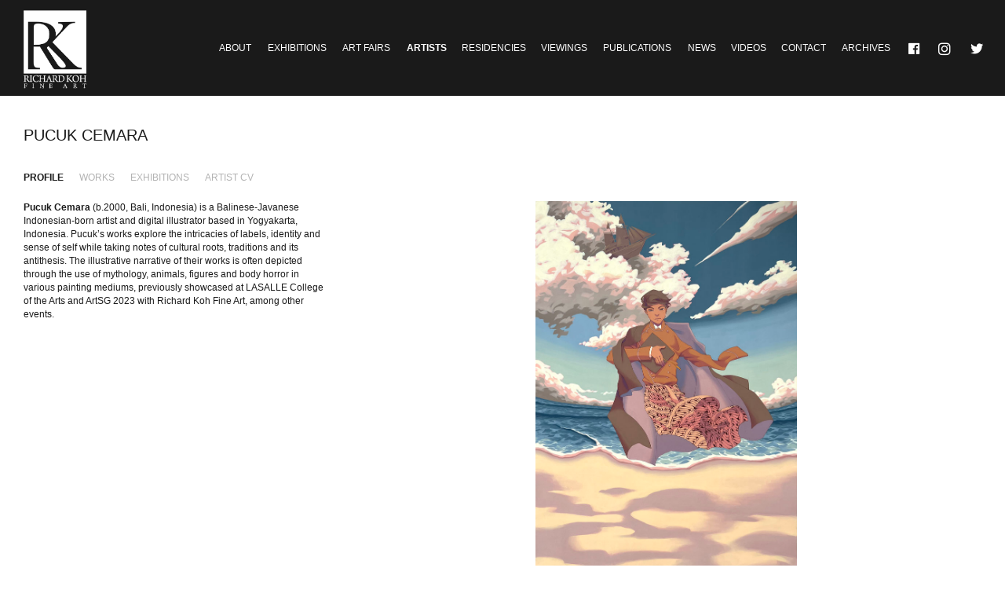

--- FILE ---
content_type: text/html; charset=UTF-8
request_url: https://rkfineart.com/artist/pucuk-cemara/
body_size: 6448
content:
<!DOCTYPE html>
<!--[if lt IE 7]>      <html class="no-js lt-ie9 lt-ie8 lt-ie7"> <![endif]-->
<!--[if IE 7]>         <html class="no-js lt-ie9 lt-ie8"> <![endif]-->
<!--[if IE 8]>         <html class="no-js lt-ie9"> <![endif]-->
<!--[if gt IE 8]><!--> <html class="no-js"> <!--<![endif]-->
<head>
    <meta charset="utf-8">
    <meta http-equiv="X-UA-Compatible" content="IE=edge">
    <title>Richard Koh Fine Art</title>
    <meta name="description" content="">
    <meta name="viewport" content="width=device-width, initial-scale=1, user-scalable=no">
    <link rel="icon" type="image/x-icon" href="https://rkfineart.com/favicon.ico">
    <meta name='robots' content='max-image-preview:large' />
<script type="text/javascript">
window._wpemojiSettings = {"baseUrl":"https:\/\/s.w.org\/images\/core\/emoji\/14.0.0\/72x72\/","ext":".png","svgUrl":"https:\/\/s.w.org\/images\/core\/emoji\/14.0.0\/svg\/","svgExt":".svg","source":{"concatemoji":"https:\/\/rkfineart.com\/wp-includes\/js\/wp-emoji-release.min.js?ver=6.1.9"}};
/*! This file is auto-generated */
!function(e,a,t){var n,r,o,i=a.createElement("canvas"),p=i.getContext&&i.getContext("2d");function s(e,t){var a=String.fromCharCode,e=(p.clearRect(0,0,i.width,i.height),p.fillText(a.apply(this,e),0,0),i.toDataURL());return p.clearRect(0,0,i.width,i.height),p.fillText(a.apply(this,t),0,0),e===i.toDataURL()}function c(e){var t=a.createElement("script");t.src=e,t.defer=t.type="text/javascript",a.getElementsByTagName("head")[0].appendChild(t)}for(o=Array("flag","emoji"),t.supports={everything:!0,everythingExceptFlag:!0},r=0;r<o.length;r++)t.supports[o[r]]=function(e){if(p&&p.fillText)switch(p.textBaseline="top",p.font="600 32px Arial",e){case"flag":return s([127987,65039,8205,9895,65039],[127987,65039,8203,9895,65039])?!1:!s([55356,56826,55356,56819],[55356,56826,8203,55356,56819])&&!s([55356,57332,56128,56423,56128,56418,56128,56421,56128,56430,56128,56423,56128,56447],[55356,57332,8203,56128,56423,8203,56128,56418,8203,56128,56421,8203,56128,56430,8203,56128,56423,8203,56128,56447]);case"emoji":return!s([129777,127995,8205,129778,127999],[129777,127995,8203,129778,127999])}return!1}(o[r]),t.supports.everything=t.supports.everything&&t.supports[o[r]],"flag"!==o[r]&&(t.supports.everythingExceptFlag=t.supports.everythingExceptFlag&&t.supports[o[r]]);t.supports.everythingExceptFlag=t.supports.everythingExceptFlag&&!t.supports.flag,t.DOMReady=!1,t.readyCallback=function(){t.DOMReady=!0},t.supports.everything||(n=function(){t.readyCallback()},a.addEventListener?(a.addEventListener("DOMContentLoaded",n,!1),e.addEventListener("load",n,!1)):(e.attachEvent("onload",n),a.attachEvent("onreadystatechange",function(){"complete"===a.readyState&&t.readyCallback()})),(e=t.source||{}).concatemoji?c(e.concatemoji):e.wpemoji&&e.twemoji&&(c(e.twemoji),c(e.wpemoji)))}(window,document,window._wpemojiSettings);
</script>
<style type="text/css">
img.wp-smiley,
img.emoji {
	display: inline !important;
	border: none !important;
	box-shadow: none !important;
	height: 1em !important;
	width: 1em !important;
	margin: 0 0.07em !important;
	vertical-align: -0.1em !important;
	background: none !important;
	padding: 0 !important;
}
</style>
	<link rel='stylesheet' id='dashicons-css' href='https://rkfineart.com/wp-includes/css/dashicons.min.css?ver=6.1.9' type='text/css' media='all' />
<link rel='stylesheet' id='elusive-css' href='https://rkfineart.com/wp-content/plugins/menu-icons/vendor/codeinwp/icon-picker/css/types/elusive.min.css?ver=2.0' type='text/css' media='all' />
<link rel='stylesheet' id='menu-icon-font-awesome-css' href='https://rkfineart.com/wp-content/plugins/menu-icons/css/fontawesome/css/all.min.css?ver=5.15.4' type='text/css' media='all' />
<link rel='stylesheet' id='foundation-icons-css' href='https://rkfineart.com/wp-content/plugins/menu-icons/vendor/codeinwp/icon-picker/css/types/foundation-icons.min.css?ver=3.0' type='text/css' media='all' />
<link rel='stylesheet' id='genericons-css' href='https://rkfineart.com/wp-content/plugins/menu-icons/vendor/codeinwp/icon-picker/css/types/genericons.min.css?ver=3.4' type='text/css' media='all' />
<link rel='stylesheet' id='menu-icons-extra-css' href='https://rkfineart.com/wp-content/plugins/menu-icons/css/extra.min.css?ver=0.13.19' type='text/css' media='all' />
<link rel='stylesheet' id='wp-block-library-css' href='https://rkfineart.com/wp-includes/css/dist/block-library/style.min.css?ver=6.1.9' type='text/css' media='all' />
<link rel='stylesheet' id='classic-theme-styles-css' href='https://rkfineart.com/wp-includes/css/classic-themes.min.css?ver=1' type='text/css' media='all' />
<style id='global-styles-inline-css' type='text/css'>
body{--wp--preset--color--black: #000000;--wp--preset--color--cyan-bluish-gray: #abb8c3;--wp--preset--color--white: #ffffff;--wp--preset--color--pale-pink: #f78da7;--wp--preset--color--vivid-red: #cf2e2e;--wp--preset--color--luminous-vivid-orange: #ff6900;--wp--preset--color--luminous-vivid-amber: #fcb900;--wp--preset--color--light-green-cyan: #7bdcb5;--wp--preset--color--vivid-green-cyan: #00d084;--wp--preset--color--pale-cyan-blue: #8ed1fc;--wp--preset--color--vivid-cyan-blue: #0693e3;--wp--preset--color--vivid-purple: #9b51e0;--wp--preset--gradient--vivid-cyan-blue-to-vivid-purple: linear-gradient(135deg,rgba(6,147,227,1) 0%,rgb(155,81,224) 100%);--wp--preset--gradient--light-green-cyan-to-vivid-green-cyan: linear-gradient(135deg,rgb(122,220,180) 0%,rgb(0,208,130) 100%);--wp--preset--gradient--luminous-vivid-amber-to-luminous-vivid-orange: linear-gradient(135deg,rgba(252,185,0,1) 0%,rgba(255,105,0,1) 100%);--wp--preset--gradient--luminous-vivid-orange-to-vivid-red: linear-gradient(135deg,rgba(255,105,0,1) 0%,rgb(207,46,46) 100%);--wp--preset--gradient--very-light-gray-to-cyan-bluish-gray: linear-gradient(135deg,rgb(238,238,238) 0%,rgb(169,184,195) 100%);--wp--preset--gradient--cool-to-warm-spectrum: linear-gradient(135deg,rgb(74,234,220) 0%,rgb(151,120,209) 20%,rgb(207,42,186) 40%,rgb(238,44,130) 60%,rgb(251,105,98) 80%,rgb(254,248,76) 100%);--wp--preset--gradient--blush-light-purple: linear-gradient(135deg,rgb(255,206,236) 0%,rgb(152,150,240) 100%);--wp--preset--gradient--blush-bordeaux: linear-gradient(135deg,rgb(254,205,165) 0%,rgb(254,45,45) 50%,rgb(107,0,62) 100%);--wp--preset--gradient--luminous-dusk: linear-gradient(135deg,rgb(255,203,112) 0%,rgb(199,81,192) 50%,rgb(65,88,208) 100%);--wp--preset--gradient--pale-ocean: linear-gradient(135deg,rgb(255,245,203) 0%,rgb(182,227,212) 50%,rgb(51,167,181) 100%);--wp--preset--gradient--electric-grass: linear-gradient(135deg,rgb(202,248,128) 0%,rgb(113,206,126) 100%);--wp--preset--gradient--midnight: linear-gradient(135deg,rgb(2,3,129) 0%,rgb(40,116,252) 100%);--wp--preset--duotone--dark-grayscale: url('#wp-duotone-dark-grayscale');--wp--preset--duotone--grayscale: url('#wp-duotone-grayscale');--wp--preset--duotone--purple-yellow: url('#wp-duotone-purple-yellow');--wp--preset--duotone--blue-red: url('#wp-duotone-blue-red');--wp--preset--duotone--midnight: url('#wp-duotone-midnight');--wp--preset--duotone--magenta-yellow: url('#wp-duotone-magenta-yellow');--wp--preset--duotone--purple-green: url('#wp-duotone-purple-green');--wp--preset--duotone--blue-orange: url('#wp-duotone-blue-orange');--wp--preset--font-size--small: 13px;--wp--preset--font-size--medium: 20px;--wp--preset--font-size--large: 36px;--wp--preset--font-size--x-large: 42px;--wp--preset--spacing--20: 0.44rem;--wp--preset--spacing--30: 0.67rem;--wp--preset--spacing--40: 1rem;--wp--preset--spacing--50: 1.5rem;--wp--preset--spacing--60: 2.25rem;--wp--preset--spacing--70: 3.38rem;--wp--preset--spacing--80: 5.06rem;}:where(.is-layout-flex){gap: 0.5em;}body .is-layout-flow > .alignleft{float: left;margin-inline-start: 0;margin-inline-end: 2em;}body .is-layout-flow > .alignright{float: right;margin-inline-start: 2em;margin-inline-end: 0;}body .is-layout-flow > .aligncenter{margin-left: auto !important;margin-right: auto !important;}body .is-layout-constrained > .alignleft{float: left;margin-inline-start: 0;margin-inline-end: 2em;}body .is-layout-constrained > .alignright{float: right;margin-inline-start: 2em;margin-inline-end: 0;}body .is-layout-constrained > .aligncenter{margin-left: auto !important;margin-right: auto !important;}body .is-layout-constrained > :where(:not(.alignleft):not(.alignright):not(.alignfull)){max-width: var(--wp--style--global--content-size);margin-left: auto !important;margin-right: auto !important;}body .is-layout-constrained > .alignwide{max-width: var(--wp--style--global--wide-size);}body .is-layout-flex{display: flex;}body .is-layout-flex{flex-wrap: wrap;align-items: center;}body .is-layout-flex > *{margin: 0;}:where(.wp-block-columns.is-layout-flex){gap: 2em;}.has-black-color{color: var(--wp--preset--color--black) !important;}.has-cyan-bluish-gray-color{color: var(--wp--preset--color--cyan-bluish-gray) !important;}.has-white-color{color: var(--wp--preset--color--white) !important;}.has-pale-pink-color{color: var(--wp--preset--color--pale-pink) !important;}.has-vivid-red-color{color: var(--wp--preset--color--vivid-red) !important;}.has-luminous-vivid-orange-color{color: var(--wp--preset--color--luminous-vivid-orange) !important;}.has-luminous-vivid-amber-color{color: var(--wp--preset--color--luminous-vivid-amber) !important;}.has-light-green-cyan-color{color: var(--wp--preset--color--light-green-cyan) !important;}.has-vivid-green-cyan-color{color: var(--wp--preset--color--vivid-green-cyan) !important;}.has-pale-cyan-blue-color{color: var(--wp--preset--color--pale-cyan-blue) !important;}.has-vivid-cyan-blue-color{color: var(--wp--preset--color--vivid-cyan-blue) !important;}.has-vivid-purple-color{color: var(--wp--preset--color--vivid-purple) !important;}.has-black-background-color{background-color: var(--wp--preset--color--black) !important;}.has-cyan-bluish-gray-background-color{background-color: var(--wp--preset--color--cyan-bluish-gray) !important;}.has-white-background-color{background-color: var(--wp--preset--color--white) !important;}.has-pale-pink-background-color{background-color: var(--wp--preset--color--pale-pink) !important;}.has-vivid-red-background-color{background-color: var(--wp--preset--color--vivid-red) !important;}.has-luminous-vivid-orange-background-color{background-color: var(--wp--preset--color--luminous-vivid-orange) !important;}.has-luminous-vivid-amber-background-color{background-color: var(--wp--preset--color--luminous-vivid-amber) !important;}.has-light-green-cyan-background-color{background-color: var(--wp--preset--color--light-green-cyan) !important;}.has-vivid-green-cyan-background-color{background-color: var(--wp--preset--color--vivid-green-cyan) !important;}.has-pale-cyan-blue-background-color{background-color: var(--wp--preset--color--pale-cyan-blue) !important;}.has-vivid-cyan-blue-background-color{background-color: var(--wp--preset--color--vivid-cyan-blue) !important;}.has-vivid-purple-background-color{background-color: var(--wp--preset--color--vivid-purple) !important;}.has-black-border-color{border-color: var(--wp--preset--color--black) !important;}.has-cyan-bluish-gray-border-color{border-color: var(--wp--preset--color--cyan-bluish-gray) !important;}.has-white-border-color{border-color: var(--wp--preset--color--white) !important;}.has-pale-pink-border-color{border-color: var(--wp--preset--color--pale-pink) !important;}.has-vivid-red-border-color{border-color: var(--wp--preset--color--vivid-red) !important;}.has-luminous-vivid-orange-border-color{border-color: var(--wp--preset--color--luminous-vivid-orange) !important;}.has-luminous-vivid-amber-border-color{border-color: var(--wp--preset--color--luminous-vivid-amber) !important;}.has-light-green-cyan-border-color{border-color: var(--wp--preset--color--light-green-cyan) !important;}.has-vivid-green-cyan-border-color{border-color: var(--wp--preset--color--vivid-green-cyan) !important;}.has-pale-cyan-blue-border-color{border-color: var(--wp--preset--color--pale-cyan-blue) !important;}.has-vivid-cyan-blue-border-color{border-color: var(--wp--preset--color--vivid-cyan-blue) !important;}.has-vivid-purple-border-color{border-color: var(--wp--preset--color--vivid-purple) !important;}.has-vivid-cyan-blue-to-vivid-purple-gradient-background{background: var(--wp--preset--gradient--vivid-cyan-blue-to-vivid-purple) !important;}.has-light-green-cyan-to-vivid-green-cyan-gradient-background{background: var(--wp--preset--gradient--light-green-cyan-to-vivid-green-cyan) !important;}.has-luminous-vivid-amber-to-luminous-vivid-orange-gradient-background{background: var(--wp--preset--gradient--luminous-vivid-amber-to-luminous-vivid-orange) !important;}.has-luminous-vivid-orange-to-vivid-red-gradient-background{background: var(--wp--preset--gradient--luminous-vivid-orange-to-vivid-red) !important;}.has-very-light-gray-to-cyan-bluish-gray-gradient-background{background: var(--wp--preset--gradient--very-light-gray-to-cyan-bluish-gray) !important;}.has-cool-to-warm-spectrum-gradient-background{background: var(--wp--preset--gradient--cool-to-warm-spectrum) !important;}.has-blush-light-purple-gradient-background{background: var(--wp--preset--gradient--blush-light-purple) !important;}.has-blush-bordeaux-gradient-background{background: var(--wp--preset--gradient--blush-bordeaux) !important;}.has-luminous-dusk-gradient-background{background: var(--wp--preset--gradient--luminous-dusk) !important;}.has-pale-ocean-gradient-background{background: var(--wp--preset--gradient--pale-ocean) !important;}.has-electric-grass-gradient-background{background: var(--wp--preset--gradient--electric-grass) !important;}.has-midnight-gradient-background{background: var(--wp--preset--gradient--midnight) !important;}.has-small-font-size{font-size: var(--wp--preset--font-size--small) !important;}.has-medium-font-size{font-size: var(--wp--preset--font-size--medium) !important;}.has-large-font-size{font-size: var(--wp--preset--font-size--large) !important;}.has-x-large-font-size{font-size: var(--wp--preset--font-size--x-large) !important;}
.wp-block-navigation a:where(:not(.wp-element-button)){color: inherit;}
:where(.wp-block-columns.is-layout-flex){gap: 2em;}
.wp-block-pullquote{font-size: 1.5em;line-height: 1.6;}
</style>
<link rel='stylesheet' id='magnificPopup_css-css' href='https://rkfineart.com/wp-content/themes/RKFA%202015/css/magnific-popup.css?ver=6.1.9' type='text/css' media='all' />
<link rel='stylesheet' id='slick_css-css' href='https://rkfineart.com/wp-content/themes/RKFA%202015/css/slick.css?ver=6.1.9' type='text/css' media='all' />
<link rel='stylesheet' id='slicktheme_css-css' href='https://rkfineart.com/wp-content/themes/RKFA%202015/css/slick-theme.css?ver=6.1.9' type='text/css' media='all' />
<link rel='stylesheet' id='main_css-css' href='https://rkfineart.com/wp-content/themes/RKFA%202015/style.css?ver=6.1.9' type='text/css' media='all' />
<script type='text/javascript' src='https://rkfineart.com/wp-includes/js/jquery/jquery.min.js?ver=3.6.1' id='jquery-core-js'></script>
<script type='text/javascript' src='https://rkfineart.com/wp-includes/js/jquery/jquery-migrate.min.js?ver=3.3.2' id='jquery-migrate-js'></script>
<script type='text/javascript' src='https://rkfineart.com/wp-content/themes/RKFA%202015/wp-advanced-search/js/scripts.js?ver=1' id='wpas-scripts-js'></script>
<script type='text/javascript' src='https://rkfineart.com/wp-content/themes/RKFA%202015/js/modernizr.custom.60241.js?ver=6.1.9' id='modernizr_js-js'></script>
<link rel="https://api.w.org/" href="https://rkfineart.com/wp-json/" /><link rel="alternate" type="application/json" href="https://rkfineart.com/wp-json/wp/v2/artist/11478" /><link rel="EditURI" type="application/rsd+xml" title="RSD" href="https://rkfineart.com/xmlrpc.php?rsd" />
<link rel="wlwmanifest" type="application/wlwmanifest+xml" href="https://rkfineart.com/wp-includes/wlwmanifest.xml" />
<meta name="generator" content="WordPress 6.1.9" />
<link rel="canonical" href="https://rkfineart.com/artist/pucuk-cemara/" />
<link rel='shortlink' href='https://rkfineart.com/?p=11478' />
<link rel="alternate" type="application/json+oembed" href="https://rkfineart.com/wp-json/oembed/1.0/embed?url=https%3A%2F%2Frkfineart.com%2Fartist%2Fpucuk-cemara%2F" />
<link rel="alternate" type="text/xml+oembed" href="https://rkfineart.com/wp-json/oembed/1.0/embed?url=https%3A%2F%2Frkfineart.com%2Fartist%2Fpucuk-cemara%2F&#038;format=xml" />
</head>
<body data-rsssl=1 class="artist-template-default single single-artist postid-11478">
    <!--[if lt IE 8]>
            <p class="browsehappy">You are using an <strong>outdated</strong> browser. Please <a href="http://browsehappy.com/">upgrade your browser</a> to improve your experience.</p>
        <![endif]-->
        <nav class="main-navbar" role="navigation">
           
            <div class="main-nav-container">
                <div>
                    <div class="navbar-header">
                        <button type="button" class="navbar-toggle" data-toggle="collapse" data-target=".main-nav">
                            <span class="sr-only">Toggle Menu</span>
                            <span class="icon-bar"></span>
                            <span class="icon-bar"></span>
                            <span class="icon-bar"></span>
                        </button>
                        <a class="navbar-brand" href="https://rkfineart.com">
                            <img src="https://rkfineart.com/wp-content/uploads/2018/05/rkfa-logo_490.png" alt="Richard Koh Fine Art" title="Richard Koh Fine Art" class="logo">
                        </a>
                    </div>
                    <div id="main-nav-links" class="collapse navbar-collapse main-nav">
                                                <ul id="menu-main-navigation" class="menu"><li id="menu-item-224" class="menu-item menu-item-type-post_type menu-item-object-page menu-item-224"><a title="About" href="https://rkfineart.com/about/">About</a></li>
<li id="menu-item-76" class="menu-item menu-item-type-post_type_archive menu-item-object-exhibition menu-item-76"><a title="Exhibitions" href="https://rkfineart.com/exhibition/">Exhibitions</a></li>
<li id="menu-item-79" class="menu-item menu-item-type-post_type_archive menu-item-object-artfair menu-item-79"><a title="Art Fairs" href="https://rkfineart.com/artfair/">Art Fairs</a></li>
<li id="menu-item-78" class="menu-item menu-item-type-post_type_archive menu-item-object-artist current-menu-item menu-item-78"><a title="Artists" href="https://rkfineart.com/artist/" aria-current="page">Artists</a></li>
<li id="menu-item-10773" class="menu-item menu-item-type-post_type_archive menu-item-object-residency menu-item-10773"><a href="https://rkfineart.com/residency/">Residencies</a></li>
<li id="menu-item-10774" class="menu-item menu-item-type-post_type_archive menu-item-object-viewing menu-item-10774"><a href="https://rkfineart.com/viewing/">Viewings</a></li>
<li id="menu-item-77" class="menu-item menu-item-type-post_type_archive menu-item-object-publication menu-item-77"><a title="Publications" href="https://rkfineart.com/publication/">Publications</a></li>
<li id="menu-item-80" class="menu-item menu-item-type-post_type_archive menu-item-object-news menu-item-80"><a title="News" href="https://rkfineart.com/news/">News</a></li>
<li id="menu-item-81" class="menu-item menu-item-type-post_type_archive menu-item-object-video menu-item-81"><a title="Videos" href="https://rkfineart.com/video/">Videos</a></li>
<li id="menu-item-202" class="menu-item menu-item-type-post_type menu-item-object-page menu-item-202"><a title="Contact" href="https://rkfineart.com/contact/">Contact</a></li>
<li id="menu-item-109" class="menu-item menu-item-type-post_type_archive menu-item-object-exarchive menu-item-109"><a title="Archives" href="https://rkfineart.com/exarchive/">Archives</a></li>
<li id="menu-item-82" class="menu-item menu-item-type-custom menu-item-object-custom menu-item-82"><a title="Facebook" target="_blank" rel="noopener" href="https://www.facebook.com/rkfineart"><i class="_mi dashicons dashicons-facebook" aria-hidden="true"></i><span class="visuallyhidden">Facebook</span></a></li>
<li id="menu-item-83" class="menu-item menu-item-type-custom menu-item-object-custom menu-item-83"><a title="Instagram" target="_blank" rel="noopener" href="http://instagram.com/rkfineart"><i class="_mi fab fa-instagram" aria-hidden="true"></i><span class="visuallyhidden">Instagram</span></a></li>
<li id="menu-item-4531" class="menu-item menu-item-type-custom menu-item-object-custom menu-item-4531"><a title="Twitter" target="_blank" rel="noopener" href="https://twitter.com/RKFA_Official"><i class="_mi _before dashicons dashicons-twitter" aria-hidden="true"></i><span>Twitter</span></a></li>
</ul>                    </div>
                </div>
            </div>
        </nav>
        <main>
            <div class="content ">
                                            <div class="page-title-container">
                    <div>
                        <h1>  Pucuk Cemara</h1>
                    </div>
                </div>
                <div class="page-content-container">
                                            <!--Header Barrier-->
            <div class="artist-profile-container" role="tabpanel">

	<ul class="page-content-tab artist-profile-tab" role="tablist"> 
		<li role="presentation" class="active">
			<a href="#artist-profile-container" aria-controls="profile" role="tab" data-toggle="tab">Profile</a>
		</li>
		<li role="presentation">
			<a href="#artist-profile-gallery" aria-controls="works" role="tab" data-toggle="tab">Works</a>
		</li>
							<li role="presentation">
				<a href="#artist-profile-exhibitions" aria-controls="exhibitions" role="tab" data-toggle="tab">Exhibitions</a>
			</li>
		
				
		
				
				
										<li role="presentation">
			<a href="https://rkfineart.com/wp-content/uploads/2023/09/RKFA-CV_Pucuk-Cemara-20230915.pdf" aria-controls="artist_cv" target="_blank">Artist CV</a>
		</li>
	</ul>
						<div class="page-tab-content tab-content artist-profile-content">
				<div role="tabpanel" class="tab-pane active" id="artist-profile-container">
					<div class="artist-profile-text">
						<p class="p1"><span class="s1"><strong>Pucuk Cemara</strong> (b.2000, Bali, Indonesia) is a Balinese-Javanese Indonesian-born artist and digital illustrator based in Yogyakarta, Indonesia. Pucuk’s works explore the intricacies of labels, identity and sense of self while taking notes of cultural roots, traditions and its antithesis. The illustrative narrative of their works is often depicted through the use of mythology, animals, figures and body horror in various painting mediums, previously showcased at LASALLE College of the Arts and ArtSG 2023 with Richard Koh Fine Art, among other events.</span></p>
					</div>
					<div class="artist-profile-artwork">
						<img src="https://rkfineart.com/wp-content/uploads/2023/09/Pucuk-Cemara-Merantau-We-Go-to-Seek-a-Great-Perhaps-2023-Acrylic-and-pen-ink-on-canvas-150-x-100-cm.jpg" alt="  Pucuk Cemara">
					</div>
				</div>
				<div role="tabpanel" class="tab-pane" id="artist-profile-gallery">
					<div class="artists-artwork-gallery">

						
															<div class="artwork-item">
									<a type="button" data-toggle="modal" data-target="#11489">
										<img class="img-responsive" src="https://rkfineart.com/wp-content/uploads/2023/09/Pucuk-Cemara-The-Virgin-2023-Acrylic-and-pen-ink-on-canvas-150-x-200-cm.jpg" alt="The Virgin" />				        			
										<h2><strong>The Virgin</strong></h2>
									</a>
									<p>Pucuk Cemara<br/>2023<br/>Acrylic and pen ink on canvas<br/>150 x 200 cm</p>
									<div class="modal fade" id="11489" tabindex="-1" role="dialog" aria-labelledby="myModalLabel" aria-hidden="true">
										<div class="modal-dialog">
											<div class="modal-content">
												<div class="modal-body">
													<img src="https://rkfineart.com/wp-content/uploads/2023/09/Pucuk-Cemara-The-Virgin-2023-Acrylic-and-pen-ink-on-canvas-150-x-200-cm.jpg" alt="The Virgin">
													<div>
														<h2><strong>The Virgin</strong></h2>
														<p>Pucuk Cemara<br/>2023<br/>Acrylic and pen ink on canvas<br/>150 x 200 cm</p>
														<p>
															<a class="artwork-page-link" target="_blank" href="https://rkfineart.com/artist/pucuk-cemara/pucuk-cemara-the-virgin-2023-acrylic-and-pen-ink-on-canvas-150-x-200-cm/">[Go to Artwork Page]</a>
														</p>
													</div>
												</div>
											</div>
										</div>
									</div>
								</div>				            
															<div class="artwork-item">
									<a type="button" data-toggle="modal" data-target="#11488">
										<img class="img-responsive" src="https://rkfineart.com/wp-content/uploads/2023/09/Pucuk-Cemara-Taste-Like-Home-2023-Acrylic-and-pen-ink-on-canvas-100-x-75-cm.jpg" alt="Taste Like Home" />				        			
										<h2><strong>Taste Like Home</strong></h2>
									</a>
									<p>Pucuk Cemara<br/>2023<br/>Acrylic and pen ink on canvas<br/>100 x 75 cm</p>
									<div class="modal fade" id="11488" tabindex="-1" role="dialog" aria-labelledby="myModalLabel" aria-hidden="true">
										<div class="modal-dialog">
											<div class="modal-content">
												<div class="modal-body">
													<img src="https://rkfineart.com/wp-content/uploads/2023/09/Pucuk-Cemara-Taste-Like-Home-2023-Acrylic-and-pen-ink-on-canvas-100-x-75-cm.jpg" alt="Taste Like Home">
													<div>
														<h2><strong>Taste Like Home</strong></h2>
														<p>Pucuk Cemara<br/>2023<br/>Acrylic and pen ink on canvas<br/>100 x 75 cm</p>
														<p>
															<a class="artwork-page-link" target="_blank" href="https://rkfineart.com/artist/pucuk-cemara/pucuk-cemara-taste-like-home-2023-acrylic-and-pen-ink-on-canvas-100-x-75-cm/">[Go to Artwork Page]</a>
														</p>
													</div>
												</div>
											</div>
										</div>
									</div>
								</div>				            
															<div class="artwork-item">
									<a type="button" data-toggle="modal" data-target="#11487">
										<img class="img-responsive" src="https://rkfineart.com/wp-content/uploads/2023/09/Pucuk-Cemara-Sweet-in-the-Night-2023-Acrylic-and-pen-ink-on-canvas-100-x-75-cm.jpg" alt="Sweet in the Night" />				        			
										<h2><strong>Sweet in the Night</strong></h2>
									</a>
									<p>Pucuk Cemara<br/>2023<br/>Acrylic and pen ink on canvas<br/>100 x 75 cm</p>
									<div class="modal fade" id="11487" tabindex="-1" role="dialog" aria-labelledby="myModalLabel" aria-hidden="true">
										<div class="modal-dialog">
											<div class="modal-content">
												<div class="modal-body">
													<img src="https://rkfineart.com/wp-content/uploads/2023/09/Pucuk-Cemara-Sweet-in-the-Night-2023-Acrylic-and-pen-ink-on-canvas-100-x-75-cm.jpg" alt="Sweet in the Night">
													<div>
														<h2><strong>Sweet in the Night</strong></h2>
														<p>Pucuk Cemara<br/>2023<br/>Acrylic and pen ink on canvas<br/>100 x 75 cm</p>
														<p>
															<a class="artwork-page-link" target="_blank" href="https://rkfineart.com/artist/pucuk-cemara/pucuk-cemara-sweet-in-the-night-2023-acrylic-and-pen-ink-on-canvas-100-x-75-cm/">[Go to Artwork Page]</a>
														</p>
													</div>
												</div>
											</div>
										</div>
									</div>
								</div>				            
															<div class="artwork-item">
									<a type="button" data-toggle="modal" data-target="#11486">
										<img class="img-responsive" src="https://rkfineart.com/wp-content/uploads/2023/09/Pucuk-Cemara-Someones-Backyard-2023-Acrylic-and-pen-ink-on-canvas-150-x-200-cm.jpg" alt="Someone's Backyard" />				        			
										<h2><strong>Someone's Backyard</strong></h2>
									</a>
									<p>Pucuk Cemara<br/>2023<br/>Acrylic and pen ink on canvas<br/>150 x 200 cm</p>
									<div class="modal fade" id="11486" tabindex="-1" role="dialog" aria-labelledby="myModalLabel" aria-hidden="true">
										<div class="modal-dialog">
											<div class="modal-content">
												<div class="modal-body">
													<img src="https://rkfineart.com/wp-content/uploads/2023/09/Pucuk-Cemara-Someones-Backyard-2023-Acrylic-and-pen-ink-on-canvas-150-x-200-cm.jpg" alt="Someone's Backyard">
													<div>
														<h2><strong>Someone's Backyard</strong></h2>
														<p>Pucuk Cemara<br/>2023<br/>Acrylic and pen ink on canvas<br/>150 x 200 cm</p>
														<p>
															<a class="artwork-page-link" target="_blank" href="https://rkfineart.com/artist/pucuk-cemara/s-backyard-2023-acrylic-and-pen-ink-on-canvas-150-x-200-cm/">[Go to Artwork Page]</a>
														</p>
													</div>
												</div>
											</div>
										</div>
									</div>
								</div>				            
															<div class="artwork-item">
									<a type="button" data-toggle="modal" data-target="#11485">
										<img class="img-responsive" src="https://rkfineart.com/wp-content/uploads/2023/09/Pucuk-Cemara-Pajangan-Display-2-2022-Acrylic-on-canvas-45-x-45-cm-diptych.jpg" alt="Pajangan (Display) 2" />				        			
										<h2><strong>Pajangan (Display) 2</strong></h2>
									</a>
									<p>Pucuk Cemara<br/>2022<br/>Acrylic on canvas<br/>45 x 45 cm, diptcyh</p>
									<div class="modal fade" id="11485" tabindex="-1" role="dialog" aria-labelledby="myModalLabel" aria-hidden="true">
										<div class="modal-dialog">
											<div class="modal-content">
												<div class="modal-body">
													<img src="https://rkfineart.com/wp-content/uploads/2023/09/Pucuk-Cemara-Pajangan-Display-2-2022-Acrylic-on-canvas-45-x-45-cm-diptych.jpg" alt="Pajangan (Display) 2">
													<div>
														<h2><strong>Pajangan (Display) 2</strong></h2>
														<p>Pucuk Cemara<br/>2022<br/>Acrylic on canvas<br/>45 x 45 cm, diptcyh</p>
														<p>
															<a class="artwork-page-link" target="_blank" href="https://rkfineart.com/artist/pucuk-cemara/pucuk-cemara-pajangan-display-2-2022-acrylic-on-canvas-45-x-45-cm-diptych/">[Go to Artwork Page]</a>
														</p>
													</div>
												</div>
											</div>
										</div>
									</div>
								</div>				            
															<div class="artwork-item">
									<a type="button" data-toggle="modal" data-target="#11484">
										<img class="img-responsive" src="https://rkfineart.com/wp-content/uploads/2023/09/Pucuk-Cemara-Pajangan-Display-1-2022-Acrylic-on-canvas-45-x-45-cm-diptcyh.jpg" alt="Pajangan (Display) 1" />				        			
										<h2><strong>Pajangan (Display) 1</strong></h2>
									</a>
									<p>Pucuk Cemara<br/>2022<br/>Acrylic on canvas<br/>45 x 45 cm, diptcyh</p>
									<div class="modal fade" id="11484" tabindex="-1" role="dialog" aria-labelledby="myModalLabel" aria-hidden="true">
										<div class="modal-dialog">
											<div class="modal-content">
												<div class="modal-body">
													<img src="https://rkfineart.com/wp-content/uploads/2023/09/Pucuk-Cemara-Pajangan-Display-1-2022-Acrylic-on-canvas-45-x-45-cm-diptcyh.jpg" alt="Pajangan (Display) 1">
													<div>
														<h2><strong>Pajangan (Display) 1</strong></h2>
														<p>Pucuk Cemara<br/>2022<br/>Acrylic on canvas<br/>45 x 45 cm, diptcyh</p>
														<p>
															<a class="artwork-page-link" target="_blank" href="https://rkfineart.com/artist/pucuk-cemara/pucuk-cemara-pajangan-display-1-2022-acrylic-on-canvas-45-x-45-cm-diptcyh/">[Go to Artwork Page]</a>
														</p>
													</div>
												</div>
											</div>
										</div>
									</div>
								</div>				            
															<div class="artwork-item">
									<a type="button" data-toggle="modal" data-target="#11483">
										<img class="img-responsive" src="https://rkfineart.com/wp-content/uploads/2023/09/Pucuk-Cemara-Merantau-We-Go-to-Seek-a-Great-Perhaps-2023-Acrylic-and-pen-ink-on-canvas-150-x-100-cm.jpg" alt="Merantau; We Go to Seek a Great Perhaps" />				        			
										<h2><strong>Merantau; We Go to Seek a Great Perhaps</strong></h2>
									</a>
									<p>Pucuk Cemara<br/>2023<br/>Acrylic and pen ink on canvas<br/>150 x 100 cm</p>
									<div class="modal fade" id="11483" tabindex="-1" role="dialog" aria-labelledby="myModalLabel" aria-hidden="true">
										<div class="modal-dialog">
											<div class="modal-content">
												<div class="modal-body">
													<img src="https://rkfineart.com/wp-content/uploads/2023/09/Pucuk-Cemara-Merantau-We-Go-to-Seek-a-Great-Perhaps-2023-Acrylic-and-pen-ink-on-canvas-150-x-100-cm.jpg" alt="Merantau; We Go to Seek a Great Perhaps">
													<div>
														<h2><strong>Merantau; We Go to Seek a Great Perhaps</strong></h2>
														<p>Pucuk Cemara<br/>2023<br/>Acrylic and pen ink on canvas<br/>150 x 100 cm</p>
														<p>
															<a class="artwork-page-link" target="_blank" href="https://rkfineart.com/artist/pucuk-cemara/pucuk-cemara-merantau-we-go-to-seek-a-great-perhaps-2023-acrylic-and-pen-ink-on-canvas-150-x-100-cm/">[Go to Artwork Page]</a>
														</p>
													</div>
												</div>
											</div>
										</div>
									</div>
								</div>				            
															<div class="artwork-item">
									<a type="button" data-toggle="modal" data-target="#11481">
										<img class="img-responsive" src="https://rkfineart.com/wp-content/uploads/2023/09/Pucuk-Cemara-Mau-Pulang-I-Wanna-Go-Home-2023-Acrylic-and-pen-ink-on-canvas-100-x-100-cm.jpg" alt="Mau Pulang (I Wanna Go Home)" />				        			
										<h2><strong>Mau Pulang (I Wanna Go Home)</strong></h2>
									</a>
									<p>Pucuk Cemara<br/>2023<br/>Acrylic and pen ink on canvas<br/>100 x 100 cm</p>
									<div class="modal fade" id="11481" tabindex="-1" role="dialog" aria-labelledby="myModalLabel" aria-hidden="true">
										<div class="modal-dialog">
											<div class="modal-content">
												<div class="modal-body">
													<img src="https://rkfineart.com/wp-content/uploads/2023/09/Pucuk-Cemara-Mau-Pulang-I-Wanna-Go-Home-2023-Acrylic-and-pen-ink-on-canvas-100-x-100-cm.jpg" alt="Mau Pulang (I Wanna Go Home)">
													<div>
														<h2><strong>Mau Pulang (I Wanna Go Home)</strong></h2>
														<p>Pucuk Cemara<br/>2023<br/>Acrylic and pen ink on canvas<br/>100 x 100 cm</p>
														<p>
															<a class="artwork-page-link" target="_blank" href="https://rkfineart.com/artist/pucuk-cemara/pucuk-cemara-mau-pulang-i-wanna-go-home-2023-acrylic-and-pen-ink-on-canvas-100-x-100-cm/">[Go to Artwork Page]</a>
														</p>
													</div>
												</div>
											</div>
										</div>
									</div>
								</div>				            
															<div class="artwork-item">
									<a type="button" data-toggle="modal" data-target="#11480">
										<img class="img-responsive" src="https://rkfineart.com/wp-content/uploads/2023/09/Pucuk-Cemara-Complex-2023-Acrylic-and-marker-ink-on-canvas-100-x-100-cm.jpg" alt="Complex" />				        			
										<h2><strong>Complex</strong></h2>
									</a>
									<p>Pucuk Cemara<br/>2023<br/>Acrylic and marker ink on canvas<br/>100 x 100 cm</p>
									<div class="modal fade" id="11480" tabindex="-1" role="dialog" aria-labelledby="myModalLabel" aria-hidden="true">
										<div class="modal-dialog">
											<div class="modal-content">
												<div class="modal-body">
													<img src="https://rkfineart.com/wp-content/uploads/2023/09/Pucuk-Cemara-Complex-2023-Acrylic-and-marker-ink-on-canvas-100-x-100-cm.jpg" alt="Complex">
													<div>
														<h2><strong>Complex</strong></h2>
														<p>Pucuk Cemara<br/>2023<br/>Acrylic and marker ink on canvas<br/>100 x 100 cm</p>
														<p>
															<a class="artwork-page-link" target="_blank" href="https://rkfineart.com/artist/pucuk-cemara/pucuk-cemara-complex-2023-acrylic-and-marker-ink-on-canvas-100-x-100-cm/">[Go to Artwork Page]</a>
														</p>
													</div>
												</div>
											</div>
										</div>
									</div>
								</div>				            
															<div class="artwork-item">
									<a type="button" data-toggle="modal" data-target="#11482">
										<img class="img-responsive" src="https://rkfineart.com/wp-content/uploads/2023/09/Pucuk-Cemara-Merantau-Our-Lives-Somewhere-Out-There-2023-Acrylic-and-pen-ink-on-canvas-150-x-100-cm.jpg" alt="Merantau; Our Lives Somewhere Out There" />				        			
										<h2><strong>Merantau; Our Lives Somewhere Out There</strong></h2>
									</a>
									<p>Pucuk Cemara<br/>2023<br/>Acrylic and pen ink on canvas<br/>150 x 100 cm</p>
									<div class="modal fade" id="11482" tabindex="-1" role="dialog" aria-labelledby="myModalLabel" aria-hidden="true">
										<div class="modal-dialog">
											<div class="modal-content">
												<div class="modal-body">
													<img src="https://rkfineart.com/wp-content/uploads/2023/09/Pucuk-Cemara-Merantau-Our-Lives-Somewhere-Out-There-2023-Acrylic-and-pen-ink-on-canvas-150-x-100-cm.jpg" alt="Merantau; Our Lives Somewhere Out There">
													<div>
														<h2><strong>Merantau; Our Lives Somewhere Out There</strong></h2>
														<p>Pucuk Cemara<br/>2023<br/>Acrylic and pen ink on canvas<br/>150 x 100 cm</p>
														<p>
															<a class="artwork-page-link" target="_blank" href="https://rkfineart.com/artist/pucuk-cemara/pucuk-cemara-merantau-our-lives-somewhere-out-there-2023-acrylic-and-pen-ink-on-canvas-150-x-100-cm/">[Go to Artwork Page]</a>
														</p>
													</div>
												</div>
											</div>
										</div>
									</div>
								</div>				            
												    
						
					</div>
				</div>
				<div role="tabpanel" class="tab-pane" id="artist-profile-exhibitions">

					<div class="exhibitions-involved-item-container">
												
															<div class="exhibition-overview-item">
									<div class="exhibition-overview-image">
										<a href="https://rkfineart.com/exhibition/pucuk-cemara-homecoming/"><img src="https://rkfineart.com/wp-content/uploads/2023/09/RKFA-SG-E-invite-General_Homecoming_Pucuk-Cemara-scaled.jpg" alt=""></a>
									</div>
									<div class="exhibition-overview-text">
										<h1 class="exhibition-title"><a href="https://rkfineart.com/exhibition/pucuk-cemara-homecoming/">Pucuk Cemara &#8211; Homecoming</a></h1>
										<p>7 - 28 October 2023<br />
<br />
Richard Koh Fine Art<br />
Blk 47 Malan Rd #01-26 Gillman Barracks <br />
Singapore 109444<br />
<br />
Open Tuesday - Saturday, 11 am - 7 pm<br />
Closed on Sundays, Mondays & Public Holidays</p>
										<p></p>
										<a href="https://rkfineart.com/exhibition/pucuk-cemara-homecoming/">More Information</a>
									</div>
									<div class="exhibition-overview-divider">								
									</div>
								</div>
																									</div>
				</div>
				<div role="tabpanel" class="tab-pane" id="artist-profile-archives">
					<div class="exhibitions-involved-item-container">
																	</div>
				</div>
				<div role="tabpanel" class="tab-pane" id="artist-profile-artfairs">

					<div class="exhibitions-involved-item-container">
																	</div>

				</div>
				<div role="tabpanel" class="tab-pane" id="artist-profile-residency">
					<div class="exhibitions-involved-item-container">
																	</div>
				</div>
				<div role="tabpanel" class="tab-pane" id="artist-profile-viewing">
					<div class="exhibitions-involved-item-container">
																	</div>
				</div>
				<div role="tabpanel" class="tab-pane" id="artist-profile-news">
					<div class="exhibitions-involved-item-container">
														</div>
	</div>
</div>
</div>
						</div>
				</div>			
			</main>
			<footer>
				<p>&copy; Richard Koh Fine Art 2025</p>
			</footer>
	
	<script type='text/javascript' src='https://rkfineart.com/wp-content/themes/RKFA%202015/js/bootstrap.min.js?ver=6.1.9' id='bootstrap_js-js'></script>
<script type='text/javascript' src='https://rkfineart.com/wp-content/themes/RKFA%202015/js/imagesloaded.js?ver=6.1.9' id='imagesloaded_js-js'></script>
<script type='text/javascript' src='https://rkfineart.com/wp-content/themes/RKFA%202015/js/slick.js?ver=6.1.9' id='slick_js-js'></script>
<script type='text/javascript' src='https://rkfineart.com/wp-content/themes/RKFA%202015/js/jquery.magnific-popup.min.js?ver=6.1.9' id='magnificPopup_js-js'></script>
<script type='text/javascript' src='https://rkfineart.com/wp-content/themes/RKFA%202015/js/masonry.pkgd.min.js?ver=6.1.9' id='masonry_js-js'></script>
<script type='text/javascript' src='https://rkfineart.com/wp-content/themes/RKFA%202015/js/jquery.simplePagination.js?ver=6.1.9' id='simplePagination_js-js'></script>
<script type='text/javascript' src='https://rkfineart.com/wp-content/themes/RKFA%202015/js/site.js?ver=6.1.9' id='site_js-js'></script>
    </body>
</html>

--- FILE ---
content_type: text/css
request_url: https://rkfineart.com/wp-content/themes/RKFA%202015/style.css?ver=6.1.9
body_size: 18344
content:
@charset "UTF-8";
/*
Theme Name: RKFA 2015
Author: Kevin Chan
Author URI: https://niveknahc.com/
Description: Richard Koh Fine Art Website Design 2015
Version: 1.0
*/
/*! normalize.css v3.0.2 | MIT License | git.io/normalize */
html {
  font-family: sans-serif;
  -ms-text-size-adjust: 100%;
  -webkit-text-size-adjust: 100%;
}

body {
  margin: 0;
}

article,
aside,
details,
figcaption,
figure,
footer,
header,
hgroup,
main,
menu,
nav,
section,
summary {
  display: block;
}

audio,
canvas,
progress,
video {
  display: inline-block;
  vertical-align: baseline;
}

audio:not([controls]) {
  display: none;
  height: 0;
}

[hidden],
template {
  display: none;
}

a {
  background-color: transparent;
}

a:active,
a:hover {
  outline: 0;
}

abbr[title] {
  border-bottom: 1px dotted;
}

b,
strong {
  font-weight: bold;
}

dfn {
  font-style: italic;
}

h1 {
  font-size: 2em;
  margin: 0.67em 0;
}

mark {
  background: #ff0;
  color: #000;
}

small {
  font-size: 80%;
}

sub,
sup {
  font-size: 75%;
  line-height: 0;
  position: relative;
  vertical-align: baseline;
}

sup {
  top: -0.5em;
}

sub {
  bottom: -0.25em;
}

img {
  border: 0;
}

svg:not(:root) {
  overflow: hidden;
}

figure {
  margin: 1em 40px;
}

hr {
  box-sizing: content-box;
  height: 0;
}

pre {
  overflow: auto;
}

code,
kbd,
pre,
samp {
  font-family: monospace, monospace;
  font-size: 1em;
}

button,
input,
optgroup,
select,
textarea {
  color: inherit;
  font: inherit;
  margin: 0;
}

button {
  overflow: visible;
}

button,
select {
  text-transform: none;
}

button,
html input[type=button],
input[type=reset],
input[type=submit] {
  -webkit-appearance: button;
  cursor: pointer;
}

button[disabled],
html input[disabled] {
  cursor: default;
}

button::-moz-focus-inner,
input::-moz-focus-inner {
  border: 0;
  padding: 0;
}

input {
  line-height: normal;
}

input[type=checkbox],
input[type=radio] {
  box-sizing: border-box;
  padding: 0;
}

input[type=number]::-webkit-inner-spin-button,
input[type=number]::-webkit-outer-spin-button {
  height: auto;
}

input[type=search] {
  -webkit-appearance: textfield;
  box-sizing: content-box;
}

input[type=search]::-webkit-search-cancel-button,
input[type=search]::-webkit-search-decoration {
  -webkit-appearance: none;
}

fieldset {
  border: 1px solid #c0c0c0;
  margin: 0 2px;
  padding: 0.35em 0.625em 0.75em;
}

legend {
  border: 0;
  padding: 0;
}

textarea {
  overflow: auto;
}

optgroup {
  font-weight: bold;
}

table {
  border-collapse: collapse;
  border-spacing: 0;
}

td,
th {
  padding: 0;
}

* {
  box-sizing: border-box;
}

*:before,
*:after {
  box-sizing: border-box;
}

html {
  font-size: 10px;
  -webkit-tap-highlight-color: rgba(0, 0, 0, 0);
}

body {
  font-family: "Helvetica Neue", Helvetica, Arial, sans-serif;
  font-size: 14px;
  line-height: 1.428571429;
  color: #333333;
  background-color: #fff;
}

input,
button,
select,
textarea {
  font-family: inherit;
  font-size: inherit;
  line-height: inherit;
}

a {
  color: #337ab7;
  text-decoration: none;
}
a:hover, a:focus {
  color: #23527c;
  text-decoration: underline;
}
a:focus {
  outline: thin dotted;
  outline: 5px auto -webkit-focus-ring-color;
  outline-offset: -2px;
}

figure {
  margin: 0;
}

img {
  vertical-align: middle;
}

.img-responsive, .about-image img,
.contact-map-container img, .video-item .video-cover img, .news-item .news-details img, .artfair-image img, .single-catalogue img, .catalogue-item img, #exhibition-profile-artworks > div img, #exhibition-profile-artists > div img, .exhibition-profile-details img, .exhibition-profile-text img, .exhibition-overview-image img,
.archive-overview-image img, .artwork-item img, .artist-profile-artwork img, .artist-archive-artwork img {
  display: block;
  max-width: 100%;
  height: auto;
}

.img-rounded {
  border-radius: 6px;
}

.img-thumbnail {
  padding: 4px;
  line-height: 1.428571429;
  background-color: #fff;
  border: 1px solid #ddd;
  border-radius: 4px;
  transition: all 0.2s ease-in-out;
  display: inline-block;
  max-width: 100%;
  height: auto;
}

.img-circle {
  border-radius: 50%;
}

hr {
  margin-top: 20px;
  margin-bottom: 20px;
  border: 0;
  border-top: 1px solid #eeeeee;
}

.sr-only {
  position: absolute;
  width: 1px;
  height: 1px;
  margin: -1px;
  padding: 0;
  overflow: hidden;
  clip: rect(0, 0, 0, 0);
  border: 0;
}

.sr-only-focusable:active, .sr-only-focusable:focus {
  position: static;
  width: auto;
  height: auto;
  margin: 0;
  overflow: visible;
  clip: auto;
}

h1, h2, h3, h4, h5, h6,
.h1, .h2, .h3, .h4, .h5, .h6 {
  font-family: inherit;
  font-weight: 500;
  line-height: 1.1;
  color: inherit;
}
h1 small,
h1 .small, h2 small,
h2 .small, h3 small,
h3 .small, h4 small,
h4 .small, h5 small,
h5 .small, h6 small,
h6 .small,
.h1 small,
.h1 .small, .h2 small,
.h2 .small, .h3 small,
.h3 .small, .h4 small,
.h4 .small, .h5 small,
.h5 .small, .h6 small,
.h6 .small {
  font-weight: normal;
  line-height: 1;
  color: #777777;
}

h1, .h1,
h2, .h2,
h3, .h3 {
  margin-top: 20px;
  margin-bottom: 10px;
}
h1 small,
h1 .small, .h1 small,
.h1 .small,
h2 small,
h2 .small, .h2 small,
.h2 .small,
h3 small,
h3 .small, .h3 small,
.h3 .small {
  font-size: 65%;
}

h4, .h4,
h5, .h5,
h6, .h6 {
  margin-top: 10px;
  margin-bottom: 10px;
}
h4 small,
h4 .small, .h4 small,
.h4 .small,
h5 small,
h5 .small, .h5 small,
.h5 .small,
h6 small,
h6 .small, .h6 small,
.h6 .small {
  font-size: 75%;
}

h1, .h1 {
  font-size: 36px;
}

h2, .h2 {
  font-size: 30px;
}

h3, .h3 {
  font-size: 24px;
}

h4, .h4 {
  font-size: 18px;
}

h5, .h5 {
  font-size: 14px;
}

h6, .h6 {
  font-size: 12px;
}

p {
  margin: 0 0 10px;
}

.lead {
  margin-bottom: 20px;
  font-size: 16px;
  font-weight: 300;
  line-height: 1.4;
}
@media (min-width: 768px) {
  .lead {
    font-size: 21px;
  }
}

small,
.small {
  font-size: 85%;
}

mark,
.mark {
  background-color: #fcf8e3;
  padding: 0.2em;
}

.text-left {
  text-align: left;
}

.text-right {
  text-align: right;
}

.text-center, footer p {
  text-align: center;
}

.text-justify {
  text-align: justify;
}

.text-nowrap {
  white-space: nowrap;
}

.text-lowercase {
  text-transform: lowercase;
}

.text-uppercase {
  text-transform: uppercase;
}

.text-capitalize {
  text-transform: capitalize;
}

.text-muted {
  color: #777777;
}

.text-primary {
  color: #337ab7;
}

a.text-primary:hover {
  color: #286090;
}

.text-success {
  color: #3c763d;
}

a.text-success:hover {
  color: #2b542c;
}

.text-info {
  color: #31708f;
}

a.text-info:hover {
  color: #245269;
}

.text-warning {
  color: #8a6d3b;
}

a.text-warning:hover {
  color: #66512c;
}

.text-danger {
  color: #a94442;
}

a.text-danger:hover {
  color: #843534;
}

.bg-primary {
  color: #fff;
}

.bg-primary {
  background-color: #337ab7;
}

a.bg-primary:hover {
  background-color: #286090;
}

.bg-success {
  background-color: #dff0d8;
}

a.bg-success:hover {
  background-color: #c1e2b3;
}

.bg-info {
  background-color: #d9edf7;
}

a.bg-info:hover {
  background-color: #afd9ee;
}

.bg-warning {
  background-color: #fcf8e3;
}

a.bg-warning:hover {
  background-color: #f7ecb5;
}

.bg-danger {
  background-color: #f2dede;
}

a.bg-danger:hover {
  background-color: #e4b9b9;
}

.page-header {
  padding-bottom: 9px;
  margin: 40px 0 20px;
  border-bottom: 1px solid #eeeeee;
}

ul,
ol {
  margin-top: 0;
  margin-bottom: 10px;
}
ul ul,
ul ol,
ol ul,
ol ol {
  margin-bottom: 0;
}

.list-unstyled {
  padding-left: 0;
  list-style: none;
}

.list-inline {
  padding-left: 0;
  list-style: none;
  margin-left: -5px;
}
.list-inline > li {
  display: inline-block;
  padding-left: 5px;
  padding-right: 5px;
}

dl {
  margin-top: 0;
  margin-bottom: 20px;
}

dt,
dd {
  line-height: 1.428571429;
}

dt {
  font-weight: bold;
}

dd {
  margin-left: 0;
}

.dl-horizontal dd:before, .dl-horizontal dd:after {
  content: " ";
  display: table;
}
.dl-horizontal dd:after {
  clear: both;
}
@media (min-width: 1083px) {
  .dl-horizontal dt {
    float: left;
    width: 160px;
    clear: left;
    text-align: right;
    overflow: hidden;
    text-overflow: ellipsis;
    white-space: nowrap;
  }
  .dl-horizontal dd {
    margin-left: 180px;
  }
}

abbr[title],
abbr[data-original-title] {
  cursor: help;
  border-bottom: 1px dotted #777777;
}

.initialism {
  font-size: 90%;
  text-transform: uppercase;
}

blockquote {
  padding: 10px 20px;
  margin: 0 0 20px;
  font-size: 17.5px;
  border-left: 5px solid #eeeeee;
}
blockquote p:last-child,
blockquote ul:last-child,
blockquote ol:last-child {
  margin-bottom: 0;
}
blockquote footer,
blockquote small,
blockquote .small {
  display: block;
  font-size: 80%;
  line-height: 1.428571429;
  color: #777777;
}
blockquote footer:before,
blockquote small:before,
blockquote .small:before {
  content: "— ";
}

.blockquote-reverse,
blockquote.pull-right {
  padding-right: 15px;
  padding-left: 0;
  border-right: 5px solid #eeeeee;
  border-left: 0;
  text-align: right;
}
.blockquote-reverse footer:before,
.blockquote-reverse small:before,
.blockquote-reverse .small:before,
blockquote.pull-right footer:before,
blockquote.pull-right small:before,
blockquote.pull-right .small:before {
  content: "";
}
.blockquote-reverse footer:after,
.blockquote-reverse small:after,
.blockquote-reverse .small:after,
blockquote.pull-right footer:after,
blockquote.pull-right small:after,
blockquote.pull-right .small:after {
  content: " —";
}

address {
  margin-bottom: 20px;
  font-style: normal;
  line-height: 1.428571429;
}

code,
kbd,
pre,
samp {
  font-family: Menlo, Monaco, Consolas, "Courier New", monospace;
}

code {
  padding: 2px 4px;
  font-size: 90%;
  color: #c7254e;
  background-color: #f9f2f4;
  border-radius: 4px;
}

kbd {
  padding: 2px 4px;
  font-size: 90%;
  color: #fff;
  background-color: #333;
  border-radius: 3px;
  box-shadow: inset 0 -1px 0 rgba(0, 0, 0, 0.25);
}
kbd kbd {
  padding: 0;
  font-size: 100%;
  font-weight: bold;
  box-shadow: none;
}

pre {
  display: block;
  padding: 9.5px;
  margin: 0 0 10px;
  font-size: 13px;
  line-height: 1.428571429;
  word-break: break-all;
  word-wrap: break-word;
  color: #333333;
  background-color: #f5f5f5;
  border: 1px solid #ccc;
  border-radius: 4px;
}
pre code {
  padding: 0;
  font-size: inherit;
  color: inherit;
  white-space: pre-wrap;
  background-color: transparent;
  border-radius: 0;
}

.pre-scrollable {
  max-height: 340px;
  overflow-y: scroll;
}

.container, footer, .front-page-footer, .details, .featured-exhibition-container, .content:not(.front-page-content), .main-nav-container {
  margin-right: auto;
  margin-left: auto;
  padding-left: 15px;
  padding-right: 15px;
}
.container:before, footer:before, .front-page-footer:before, .details:before, .featured-exhibition-container:before, .content:not(.front-page-content):before, .main-nav-container:before, .container:after, footer:after, .front-page-footer:after, .details:after, .featured-exhibition-container:after, .content:not(.front-page-content):after, .main-nav-container:after {
  content: " ";
  display: table;
}
.container:after, footer:after, .front-page-footer:after, .details:after, .featured-exhibition-container:after, .content:not(.front-page-content):after, .main-nav-container:after {
  clear: both;
}
@media (min-width: 768px) {
  .container, footer, .front-page-footer, .details, .featured-exhibition-container, .content:not(.front-page-content), .main-nav-container {
    width: 768px;
  }
}
@media (min-width: 1042px) {
  .container, footer, .front-page-footer, .details, .featured-exhibition-container, .content:not(.front-page-content), .main-nav-container {
    width: 1006px;
  }
}
@media (min-width: 1250px) {
  .container, footer, .front-page-footer, .details, .featured-exhibition-container, .content:not(.front-page-content), .main-nav-container {
    width: 1220px;
  }
}

.container-fluid {
  margin-right: auto;
  margin-left: auto;
  padding-left: 15px;
  padding-right: 15px;
}
.container-fluid:before, .container-fluid:after {
  content: " ";
  display: table;
}
.container-fluid:after {
  clear: both;
}

.row, .tab-pane, .page-content-container > div, .page-title-container > div, .main-nav-container > div {
  margin-left: -15px;
  margin-right: -15px;
}
.row:before, .tab-pane:before, .page-content-container > div:before, .page-title-container > div:before, .main-nav-container > div:before, .row:after, .tab-pane:after, .page-content-container > div:after, .page-title-container > div:after, .main-nav-container > div:after {
  content: " ";
  display: table;
}
.row:after, .tab-pane:after, .page-content-container > div:after, .page-title-container > div:after, .main-nav-container > div:after {
  clear: both;
}

.col-xs-1, .col-sm-1, .col-md-1, .col-lg-1, .col-xs-2, .col-sm-2, .col-md-2, .col-lg-2, .col-xs-3, .col-sm-3, .col-md-3, .artwork-item, .col-lg-3, .col-xs-4, .col-sm-4, .news-item, .artfair-image, .exhibition-profile-details, .archive-overview-image, #artist-profile-exhibitions .exhibition-overview-image,
#artist-profile-exhibitions .exhibition-overview-text,
#artist-profile-artfairs .exhibition-overview-image,
#artist-profile-artfairs .exhibition-overview-text,
#artist-profile-archives .exhibition-overview-image,
#artist-profile-archives .exhibition-overview-text,
#artist-profile-residency .exhibition-overview-image,
#artist-profile-residency .exhibition-overview-text,
#artist-profile-viewing .exhibition-overview-image,
#artist-profile-viewing .exhibition-overview-text, #exhibition-overview-past .exhibition-overview-image,
#exhibition-overview-past .exhibition-overview-text, .artist-profile-text, .artist-archive-name, .front-page-footer .city, .col-md-4, .about-text,
.contact-text, .video-item, .col-lg-4, .col-xs-5, .col-sm-5, .col-md-5, .contact-map-container .contact-info, .col-lg-5, .col-xs-6, .col-sm-6, .exhibition-overview-image,
.exhibition-overview-text, .col-md-6, .col-lg-6, .col-xs-7, .col-sm-7, .exhibition-profile-text, .col-md-7, .contact-map-container .contact-map, .col-lg-7, .col-xs-8, .col-sm-8, .news-article-content, .artfair-text, #exhibition-profile-artists > div, .archive-overview-text, .artist-profile-artwork, .artist-archive-artwork, .col-md-8, .about-image,
.contact-map-container, .col-lg-8, .col-xs-9, .col-sm-9, .col-md-9, .col-lg-9, .col-xs-10, .col-sm-10, .col-md-10, .col-lg-10, .col-xs-11, .col-sm-11, .col-md-11, .col-lg-11, .col-xs-12, .artfair-divider, #exhibition-profile-artworks > div, .exhibition-overview-divider, .artist-archive-item, .search-title-container h1, .page-title-container > div h1, footer p, .details, .col-sm-12, .col-md-12, .col-lg-12 {
  position: relative;
  min-height: 1px;
  padding-left: 15px;
  padding-right: 15px;
}

.col-xs-1, .col-xs-2, .col-xs-3, .col-xs-4, .col-xs-5, .col-xs-6, .col-xs-7, .col-xs-8, .col-xs-9, .col-xs-10, .col-xs-11, .col-xs-12, .contact-map-container .contact-map, .contact-map-container .contact-info, .about-image,
.contact-map-container, .about-text,
.contact-text, .video-item, .news-article-content, .news-item, .artfair-divider, .artfair-text, .artfair-image, #exhibition-profile-artworks > div, #exhibition-profile-artists > div, .exhibition-profile-details, .exhibition-profile-text, .exhibition-overview-divider, .archive-overview-text, .archive-overview-image, #artist-profile-exhibitions .exhibition-overview-image,
#artist-profile-exhibitions .exhibition-overview-text,
#artist-profile-artfairs .exhibition-overview-image,
#artist-profile-artfairs .exhibition-overview-text,
#artist-profile-archives .exhibition-overview-image,
#artist-profile-archives .exhibition-overview-text,
#artist-profile-residency .exhibition-overview-image,
#artist-profile-residency .exhibition-overview-text,
#artist-profile-viewing .exhibition-overview-image,
#artist-profile-viewing .exhibition-overview-text, #exhibition-overview-past .exhibition-overview-image,
#exhibition-overview-past .exhibition-overview-text, .exhibition-overview-image,
.exhibition-overview-text, .artwork-item, .artist-profile-artwork, .artist-profile-text, .artist-archive-artwork, .artist-archive-name, .artist-archive-item, .search-title-container h1, .page-title-container > div h1, footer p, .front-page-footer .city, .details {
  float: left;
}

.col-xs-1 {
  width: 8.3333333333%;
}

.col-xs-2 {
  width: 16.6666666667%;
}

.col-xs-3 {
  width: 25%;
}

.col-xs-4 {
  width: 33.3333333333%;
}

.col-xs-5 {
  width: 41.6666666667%;
}

.col-xs-6 {
  width: 50%;
}

.col-xs-7 {
  width: 58.3333333333%;
}

.col-xs-8 {
  width: 66.6666666667%;
}

.col-xs-9 {
  width: 75%;
}

.col-xs-10 {
  width: 83.3333333333%;
}

.col-xs-11 {
  width: 91.6666666667%;
}

.col-xs-12, .contact-map-container .contact-map, .contact-map-container .contact-info, .about-image,
.contact-map-container, .about-text,
.contact-text, .video-item, .news-article-content, .news-item, .artfair-divider, .artfair-text, .artfair-image, #exhibition-profile-artworks > div, #exhibition-profile-artists > div, .exhibition-profile-details, .exhibition-profile-text, .exhibition-overview-divider, .archive-overview-text, .archive-overview-image, #artist-profile-exhibitions .exhibition-overview-image,
#artist-profile-exhibitions .exhibition-overview-text,
#artist-profile-artfairs .exhibition-overview-image,
#artist-profile-artfairs .exhibition-overview-text,
#artist-profile-archives .exhibition-overview-image,
#artist-profile-archives .exhibition-overview-text,
#artist-profile-residency .exhibition-overview-image,
#artist-profile-residency .exhibition-overview-text,
#artist-profile-viewing .exhibition-overview-image,
#artist-profile-viewing .exhibition-overview-text, #exhibition-overview-past .exhibition-overview-image,
#exhibition-overview-past .exhibition-overview-text, .exhibition-overview-image,
.exhibition-overview-text, .artwork-item, .artist-profile-artwork, .artist-profile-text, .artist-archive-artwork, .artist-archive-name, .artist-archive-item, .search-title-container h1, .page-title-container > div h1, footer p, .front-page-footer .city, .details {
  width: 100%;
}

.col-xs-pull-0 {
  right: auto;
}

.col-xs-pull-1 {
  right: 8.3333333333%;
}

.col-xs-pull-2 {
  right: 16.6666666667%;
}

.col-xs-pull-3 {
  right: 25%;
}

.col-xs-pull-4 {
  right: 33.3333333333%;
}

.col-xs-pull-5 {
  right: 41.6666666667%;
}

.col-xs-pull-6 {
  right: 50%;
}

.col-xs-pull-7 {
  right: 58.3333333333%;
}

.col-xs-pull-8 {
  right: 66.6666666667%;
}

.col-xs-pull-9 {
  right: 75%;
}

.col-xs-pull-10 {
  right: 83.3333333333%;
}

.col-xs-pull-11 {
  right: 91.6666666667%;
}

.col-xs-pull-12 {
  right: 100%;
}

.col-xs-push-0 {
  left: auto;
}

.col-xs-push-1 {
  left: 8.3333333333%;
}

.col-xs-push-2 {
  left: 16.6666666667%;
}

.col-xs-push-3 {
  left: 25%;
}

.col-xs-push-4 {
  left: 33.3333333333%;
}

.col-xs-push-5 {
  left: 41.6666666667%;
}

.col-xs-push-6 {
  left: 50%;
}

.col-xs-push-7 {
  left: 58.3333333333%;
}

.col-xs-push-8 {
  left: 66.6666666667%;
}

.col-xs-push-9 {
  left: 75%;
}

.col-xs-push-10 {
  left: 83.3333333333%;
}

.col-xs-push-11 {
  left: 91.6666666667%;
}

.col-xs-push-12 {
  left: 100%;
}

.col-xs-offset-0 {
  margin-left: 0%;
}

.col-xs-offset-1 {
  margin-left: 8.3333333333%;
}

.col-xs-offset-2 {
  margin-left: 16.6666666667%;
}

.col-xs-offset-3 {
  margin-left: 25%;
}

.col-xs-offset-4 {
  margin-left: 33.3333333333%;
}

.col-xs-offset-5 {
  margin-left: 41.6666666667%;
}

.col-xs-offset-6 {
  margin-left: 50%;
}

.col-xs-offset-7 {
  margin-left: 58.3333333333%;
}

.col-xs-offset-8 {
  margin-left: 66.6666666667%;
}

.col-xs-offset-9 {
  margin-left: 75%;
}

.col-xs-offset-10 {
  margin-left: 83.3333333333%;
}

.col-xs-offset-11 {
  margin-left: 91.6666666667%;
}

.col-xs-offset-12 {
  margin-left: 100%;
}

@media (min-width: 768px) {
  .col-sm-1, .col-sm-2, .col-sm-3, .col-sm-4, .news-item, .artfair-image, .exhibition-profile-details, .archive-overview-image, #artist-profile-exhibitions .exhibition-overview-image,
  #artist-profile-exhibitions .exhibition-overview-text,
  #artist-profile-artfairs .exhibition-overview-image,
  #artist-profile-artfairs .exhibition-overview-text,
  #artist-profile-archives .exhibition-overview-image,
  #artist-profile-archives .exhibition-overview-text,
  #artist-profile-residency .exhibition-overview-image,
  #artist-profile-residency .exhibition-overview-text,
  #artist-profile-viewing .exhibition-overview-image,
  #artist-profile-viewing .exhibition-overview-text, #exhibition-overview-past .exhibition-overview-image,
  #exhibition-overview-past .exhibition-overview-text, .artwork-item, .artist-profile-text, .artist-archive-name, .front-page-footer .city, .col-sm-5, .col-sm-6, .video-item, .exhibition-overview-image,
  .exhibition-overview-text, .col-sm-7, .exhibition-profile-text, .col-sm-8, .news-article-content, .artfair-text, #exhibition-profile-artists > div, .archive-overview-text, .artist-profile-artwork, .artist-archive-artwork, .col-sm-9, .col-sm-10, .col-sm-11, .col-sm-12, .contact-map-container .contact-map, .contact-map-container .contact-info, .about-image,
  .contact-map-container, .about-text,
  .contact-text, .artfair-divider, #exhibition-profile-artworks > div, .exhibition-overview-divider, .artist-archive-item, .search-title-container h1, .page-title-container > div h1, footer p, .details {
    float: left;
  }
  .col-sm-1 {
    width: 8.3333333333%;
  }
  .col-sm-2 {
    width: 16.6666666667%;
  }
  .col-sm-3 {
    width: 25%;
  }
  .col-sm-4, .news-item, .artfair-image, .exhibition-profile-details, .archive-overview-image, #artist-profile-exhibitions .exhibition-overview-image,
  #artist-profile-exhibitions .exhibition-overview-text,
  #artist-profile-artfairs .exhibition-overview-image,
  #artist-profile-artfairs .exhibition-overview-text,
  #artist-profile-archives .exhibition-overview-image,
  #artist-profile-archives .exhibition-overview-text,
  #artist-profile-residency .exhibition-overview-image,
  #artist-profile-residency .exhibition-overview-text,
  #artist-profile-viewing .exhibition-overview-image,
  #artist-profile-viewing .exhibition-overview-text, #exhibition-overview-past .exhibition-overview-image,
  #exhibition-overview-past .exhibition-overview-text, .artwork-item, .artist-profile-text, .artist-archive-name, .front-page-footer .city {
    width: 33.3333333333%;
  }
  .col-sm-5 {
    width: 41.6666666667%;
  }
  .col-sm-6, .video-item, .exhibition-overview-image,
  .exhibition-overview-text {
    width: 50%;
  }
  .col-sm-7, .exhibition-profile-text {
    width: 58.3333333333%;
  }
  .col-sm-8, .news-article-content, .artfair-text, #exhibition-profile-artists > div, .archive-overview-text, .artist-profile-artwork, .artist-archive-artwork {
    width: 66.6666666667%;
  }
  .col-sm-9 {
    width: 75%;
  }
  .col-sm-10 {
    width: 83.3333333333%;
  }
  .col-sm-11 {
    width: 91.6666666667%;
  }
  .col-sm-12, .contact-map-container .contact-map, .contact-map-container .contact-info, .about-image,
  .contact-map-container, .about-text,
  .contact-text, .artfair-divider, #exhibition-profile-artworks > div, .exhibition-overview-divider, .artist-archive-item, .search-title-container h1, .page-title-container > div h1, footer p, .details {
    width: 100%;
  }
  .col-sm-pull-0 {
    right: auto;
  }
  .col-sm-pull-1 {
    right: 8.3333333333%;
  }
  .col-sm-pull-2 {
    right: 16.6666666667%;
  }
  .col-sm-pull-3 {
    right: 25%;
  }
  .col-sm-pull-4 {
    right: 33.3333333333%;
  }
  .col-sm-pull-5 {
    right: 41.6666666667%;
  }
  .col-sm-pull-6 {
    right: 50%;
  }
  .col-sm-pull-7 {
    right: 58.3333333333%;
  }
  .col-sm-pull-8 {
    right: 66.6666666667%;
  }
  .col-sm-pull-9 {
    right: 75%;
  }
  .col-sm-pull-10 {
    right: 83.3333333333%;
  }
  .col-sm-pull-11 {
    right: 91.6666666667%;
  }
  .col-sm-pull-12 {
    right: 100%;
  }
  .col-sm-push-0 {
    left: auto;
  }
  .col-sm-push-1 {
    left: 8.3333333333%;
  }
  .col-sm-push-2 {
    left: 16.6666666667%;
  }
  .col-sm-push-3 {
    left: 25%;
  }
  .col-sm-push-4 {
    left: 33.3333333333%;
  }
  .col-sm-push-5 {
    left: 41.6666666667%;
  }
  .col-sm-push-6 {
    left: 50%;
  }
  .col-sm-push-7 {
    left: 58.3333333333%;
  }
  .col-sm-push-8 {
    left: 66.6666666667%;
  }
  .col-sm-push-9 {
    left: 75%;
  }
  .col-sm-push-10 {
    left: 83.3333333333%;
  }
  .col-sm-push-11 {
    left: 91.6666666667%;
  }
  .col-sm-push-12 {
    left: 100%;
  }
  .col-sm-offset-0 {
    margin-left: 0%;
  }
  .col-sm-offset-1, .exhibition-profile-details {
    margin-left: 8.3333333333%;
  }
  .col-sm-offset-2 {
    margin-left: 16.6666666667%;
  }
  .col-sm-offset-3 {
    margin-left: 25%;
  }
  .col-sm-offset-4 {
    margin-left: 33.3333333333%;
  }
  .col-sm-offset-5 {
    margin-left: 41.6666666667%;
  }
  .col-sm-offset-6 {
    margin-left: 50%;
  }
  .col-sm-offset-7 {
    margin-left: 58.3333333333%;
  }
  .col-sm-offset-8 {
    margin-left: 66.6666666667%;
  }
  .col-sm-offset-9 {
    margin-left: 75%;
  }
  .col-sm-offset-10 {
    margin-left: 83.3333333333%;
  }
  .col-sm-offset-11 {
    margin-left: 91.6666666667%;
  }
  .col-sm-offset-12 {
    margin-left: 100%;
  }
}
@media (min-width: 1042px) {
  .col-md-1, .col-md-2, .col-md-3, .artwork-item, .col-md-4, .about-text,
  .contact-text, .video-item, .news-item, .artfair-image, .exhibition-profile-details, .archive-overview-image, #artist-profile-exhibitions .exhibition-overview-image,
  #artist-profile-exhibitions .exhibition-overview-text,
  #artist-profile-artfairs .exhibition-overview-image,
  #artist-profile-artfairs .exhibition-overview-text,
  #artist-profile-archives .exhibition-overview-image,
  #artist-profile-archives .exhibition-overview-text,
  #artist-profile-residency .exhibition-overview-image,
  #artist-profile-residency .exhibition-overview-text,
  #artist-profile-viewing .exhibition-overview-image,
  #artist-profile-viewing .exhibition-overview-text, #exhibition-overview-past .exhibition-overview-image,
  #exhibition-overview-past .exhibition-overview-text, .artist-profile-text, .artist-archive-name, .front-page-footer .city, .col-md-5, .contact-map-container .contact-info, .col-md-6, .exhibition-overview-image,
  .exhibition-overview-text, .col-md-7, .contact-map-container .contact-map, .exhibition-profile-text, .col-md-8, .about-image,
  .contact-map-container, .news-article-content, .artfair-text, #exhibition-profile-artists > div, .archive-overview-text, .artist-profile-artwork, .artist-archive-artwork, .col-md-9, .col-md-10, .col-md-11, .col-md-12, .artfair-divider, #exhibition-profile-artworks > div, .exhibition-overview-divider, .artist-archive-item, .search-title-container h1, .page-title-container > div h1, footer p, .details {
    float: left;
  }
  .col-md-1 {
    width: 8.3333333333%;
  }
  .col-md-2 {
    width: 16.6666666667%;
  }
  .col-md-3, .artwork-item {
    width: 25%;
  }
  .col-md-4, .about-text,
  .contact-text, .video-item, .news-item, .artfair-image, .exhibition-profile-details, .archive-overview-image, #artist-profile-exhibitions .exhibition-overview-image,
  #artist-profile-exhibitions .exhibition-overview-text,
  #artist-profile-artfairs .exhibition-overview-image,
  #artist-profile-artfairs .exhibition-overview-text,
  #artist-profile-archives .exhibition-overview-image,
  #artist-profile-archives .exhibition-overview-text,
  #artist-profile-residency .exhibition-overview-image,
  #artist-profile-residency .exhibition-overview-text,
  #artist-profile-viewing .exhibition-overview-image,
  #artist-profile-viewing .exhibition-overview-text, #exhibition-overview-past .exhibition-overview-image,
  #exhibition-overview-past .exhibition-overview-text, .artist-profile-text, .artist-archive-name, .front-page-footer .city {
    width: 33.3333333333%;
  }
  .col-md-5, .contact-map-container .contact-info {
    width: 41.6666666667%;
  }
  .col-md-6, .exhibition-overview-image,
  .exhibition-overview-text {
    width: 50%;
  }
  .col-md-7, .contact-map-container .contact-map, .exhibition-profile-text {
    width: 58.3333333333%;
  }
  .col-md-8, .about-image,
  .contact-map-container, .news-article-content, .artfair-text, #exhibition-profile-artists > div, .archive-overview-text, .artist-profile-artwork, .artist-archive-artwork {
    width: 66.6666666667%;
  }
  .col-md-9 {
    width: 75%;
  }
  .col-md-10 {
    width: 83.3333333333%;
  }
  .col-md-11 {
    width: 91.6666666667%;
  }
  .col-md-12, .artfair-divider, #exhibition-profile-artworks > div, .exhibition-overview-divider, .artist-archive-item, .search-title-container h1, .page-title-container > div h1, footer p, .details {
    width: 100%;
  }
  .col-md-pull-0 {
    right: auto;
  }
  .col-md-pull-1 {
    right: 8.3333333333%;
  }
  .col-md-pull-2 {
    right: 16.6666666667%;
  }
  .col-md-pull-3 {
    right: 25%;
  }
  .col-md-pull-4 {
    right: 33.3333333333%;
  }
  .col-md-pull-5 {
    right: 41.6666666667%;
  }
  .col-md-pull-6 {
    right: 50%;
  }
  .col-md-pull-7 {
    right: 58.3333333333%;
  }
  .col-md-pull-8 {
    right: 66.6666666667%;
  }
  .col-md-pull-9 {
    right: 75%;
  }
  .col-md-pull-10 {
    right: 83.3333333333%;
  }
  .col-md-pull-11 {
    right: 91.6666666667%;
  }
  .col-md-pull-12 {
    right: 100%;
  }
  .col-md-push-0 {
    left: auto;
  }
  .col-md-push-1 {
    left: 8.3333333333%;
  }
  .col-md-push-2 {
    left: 16.6666666667%;
  }
  .col-md-push-3 {
    left: 25%;
  }
  .col-md-push-4 {
    left: 33.3333333333%;
  }
  .col-md-push-5 {
    left: 41.6666666667%;
  }
  .col-md-push-6 {
    left: 50%;
  }
  .col-md-push-7 {
    left: 58.3333333333%;
  }
  .col-md-push-8 {
    left: 66.6666666667%;
  }
  .col-md-push-9 {
    left: 75%;
  }
  .col-md-push-10 {
    left: 83.3333333333%;
  }
  .col-md-push-11 {
    left: 91.6666666667%;
  }
  .col-md-push-12 {
    left: 100%;
  }
  .col-md-offset-0 {
    margin-left: 0%;
  }
  .col-md-offset-1, .exhibition-profile-details {
    margin-left: 8.3333333333%;
  }
  .col-md-offset-2 {
    margin-left: 16.6666666667%;
  }
  .col-md-offset-3 {
    margin-left: 25%;
  }
  .col-md-offset-4 {
    margin-left: 33.3333333333%;
  }
  .col-md-offset-5 {
    margin-left: 41.6666666667%;
  }
  .col-md-offset-6 {
    margin-left: 50%;
  }
  .col-md-offset-7 {
    margin-left: 58.3333333333%;
  }
  .col-md-offset-8 {
    margin-left: 66.6666666667%;
  }
  .col-md-offset-9 {
    margin-left: 75%;
  }
  .col-md-offset-10 {
    margin-left: 83.3333333333%;
  }
  .col-md-offset-11 {
    margin-left: 91.6666666667%;
  }
  .col-md-offset-12 {
    margin-left: 100%;
  }
}
@media (min-width: 1250px) {
  .col-lg-1, .col-lg-2, .col-lg-3, .artwork-item, .col-lg-4, .about-text,
  .contact-text, .video-item, .news-item, .artfair-image, .exhibition-profile-details, .archive-overview-image, #artist-profile-exhibitions .exhibition-overview-image,
  #artist-profile-exhibitions .exhibition-overview-text,
  #artist-profile-artfairs .exhibition-overview-image,
  #artist-profile-artfairs .exhibition-overview-text,
  #artist-profile-archives .exhibition-overview-image,
  #artist-profile-archives .exhibition-overview-text,
  #artist-profile-residency .exhibition-overview-image,
  #artist-profile-residency .exhibition-overview-text,
  #artist-profile-viewing .exhibition-overview-image,
  #artist-profile-viewing .exhibition-overview-text, #exhibition-overview-past .exhibition-overview-image,
  #exhibition-overview-past .exhibition-overview-text, .artist-profile-text, .artist-archive-name, .front-page-footer .city, .col-lg-5, .contact-map-container .contact-info, .col-lg-6, .exhibition-overview-image,
  .exhibition-overview-text, .col-lg-7, .contact-map-container .contact-map, .exhibition-profile-text, .col-lg-8, .about-image,
  .contact-map-container, .news-article-content, .artfair-text, #exhibition-profile-artists > div, .archive-overview-text, .artist-profile-artwork, .artist-archive-artwork, .col-lg-9, .col-lg-10, .col-lg-11, .col-lg-12, .artfair-divider, #exhibition-profile-artworks > div, .exhibition-overview-divider, .artist-archive-item, .search-title-container h1, .page-title-container > div h1, footer p, .details {
    float: left;
  }
  .col-lg-1 {
    width: 8.3333333333%;
  }
  .col-lg-2 {
    width: 16.6666666667%;
  }
  .col-lg-3, .artwork-item {
    width: 25%;
  }
  .col-lg-4, .about-text,
  .contact-text, .video-item, .news-item, .artfair-image, .exhibition-profile-details, .archive-overview-image, #artist-profile-exhibitions .exhibition-overview-image,
  #artist-profile-exhibitions .exhibition-overview-text,
  #artist-profile-artfairs .exhibition-overview-image,
  #artist-profile-artfairs .exhibition-overview-text,
  #artist-profile-archives .exhibition-overview-image,
  #artist-profile-archives .exhibition-overview-text,
  #artist-profile-residency .exhibition-overview-image,
  #artist-profile-residency .exhibition-overview-text,
  #artist-profile-viewing .exhibition-overview-image,
  #artist-profile-viewing .exhibition-overview-text, #exhibition-overview-past .exhibition-overview-image,
  #exhibition-overview-past .exhibition-overview-text, .artist-profile-text, .artist-archive-name, .front-page-footer .city {
    width: 33.3333333333%;
  }
  .col-lg-5, .contact-map-container .contact-info {
    width: 41.6666666667%;
  }
  .col-lg-6, .exhibition-overview-image,
  .exhibition-overview-text {
    width: 50%;
  }
  .col-lg-7, .contact-map-container .contact-map, .exhibition-profile-text {
    width: 58.3333333333%;
  }
  .col-lg-8, .about-image,
  .contact-map-container, .news-article-content, .artfair-text, #exhibition-profile-artists > div, .archive-overview-text, .artist-profile-artwork, .artist-archive-artwork {
    width: 66.6666666667%;
  }
  .col-lg-9 {
    width: 75%;
  }
  .col-lg-10 {
    width: 83.3333333333%;
  }
  .col-lg-11 {
    width: 91.6666666667%;
  }
  .col-lg-12, .artfair-divider, #exhibition-profile-artworks > div, .exhibition-overview-divider, .artist-archive-item, .search-title-container h1, .page-title-container > div h1, footer p, .details {
    width: 100%;
  }
  .col-lg-pull-0 {
    right: auto;
  }
  .col-lg-pull-1 {
    right: 8.3333333333%;
  }
  .col-lg-pull-2 {
    right: 16.6666666667%;
  }
  .col-lg-pull-3 {
    right: 25%;
  }
  .col-lg-pull-4 {
    right: 33.3333333333%;
  }
  .col-lg-pull-5 {
    right: 41.6666666667%;
  }
  .col-lg-pull-6 {
    right: 50%;
  }
  .col-lg-pull-7 {
    right: 58.3333333333%;
  }
  .col-lg-pull-8 {
    right: 66.6666666667%;
  }
  .col-lg-pull-9 {
    right: 75%;
  }
  .col-lg-pull-10 {
    right: 83.3333333333%;
  }
  .col-lg-pull-11 {
    right: 91.6666666667%;
  }
  .col-lg-pull-12 {
    right: 100%;
  }
  .col-lg-push-0 {
    left: auto;
  }
  .col-lg-push-1 {
    left: 8.3333333333%;
  }
  .col-lg-push-2 {
    left: 16.6666666667%;
  }
  .col-lg-push-3 {
    left: 25%;
  }
  .col-lg-push-4 {
    left: 33.3333333333%;
  }
  .col-lg-push-5 {
    left: 41.6666666667%;
  }
  .col-lg-push-6 {
    left: 50%;
  }
  .col-lg-push-7 {
    left: 58.3333333333%;
  }
  .col-lg-push-8 {
    left: 66.6666666667%;
  }
  .col-lg-push-9 {
    left: 75%;
  }
  .col-lg-push-10 {
    left: 83.3333333333%;
  }
  .col-lg-push-11 {
    left: 91.6666666667%;
  }
  .col-lg-push-12 {
    left: 100%;
  }
  .col-lg-offset-0 {
    margin-left: 0%;
  }
  .col-lg-offset-1, .exhibition-profile-details {
    margin-left: 8.3333333333%;
  }
  .col-lg-offset-2 {
    margin-left: 16.6666666667%;
  }
  .col-lg-offset-3 {
    margin-left: 25%;
  }
  .col-lg-offset-4 {
    margin-left: 33.3333333333%;
  }
  .col-lg-offset-5 {
    margin-left: 41.6666666667%;
  }
  .col-lg-offset-6 {
    margin-left: 50%;
  }
  .col-lg-offset-7 {
    margin-left: 58.3333333333%;
  }
  .col-lg-offset-8 {
    margin-left: 66.6666666667%;
  }
  .col-lg-offset-9 {
    margin-left: 75%;
  }
  .col-lg-offset-10 {
    margin-left: 83.3333333333%;
  }
  .col-lg-offset-11 {
    margin-left: 91.6666666667%;
  }
  .col-lg-offset-12 {
    margin-left: 100%;
  }
}
table {
  background-color: transparent;
}

caption {
  padding-top: 8px;
  padding-bottom: 8px;
  color: #777777;
  text-align: left;
}

th {
  text-align: left;
}

.table {
  width: 100%;
  max-width: 100%;
  margin-bottom: 20px;
}
.table > thead > tr > th,
.table > thead > tr > td,
.table > tbody > tr > th,
.table > tbody > tr > td,
.table > tfoot > tr > th,
.table > tfoot > tr > td {
  padding: 8px;
  line-height: 1.428571429;
  vertical-align: top;
  border-top: 1px solid #ddd;
}
.table > thead > tr > th {
  vertical-align: bottom;
  border-bottom: 2px solid #ddd;
}
.table > caption + thead > tr:first-child > th,
.table > caption + thead > tr:first-child > td,
.table > colgroup + thead > tr:first-child > th,
.table > colgroup + thead > tr:first-child > td,
.table > thead:first-child > tr:first-child > th,
.table > thead:first-child > tr:first-child > td {
  border-top: 0;
}
.table > tbody + tbody {
  border-top: 2px solid #ddd;
}
.table .table {
  background-color: #fff;
}

.table-condensed > thead > tr > th,
.table-condensed > thead > tr > td,
.table-condensed > tbody > tr > th,
.table-condensed > tbody > tr > td,
.table-condensed > tfoot > tr > th,
.table-condensed > tfoot > tr > td {
  padding: 5px;
}

.table-bordered {
  border: 1px solid #ddd;
}
.table-bordered > thead > tr > th,
.table-bordered > thead > tr > td,
.table-bordered > tbody > tr > th,
.table-bordered > tbody > tr > td,
.table-bordered > tfoot > tr > th,
.table-bordered > tfoot > tr > td {
  border: 1px solid #ddd;
}
.table-bordered > thead > tr > th,
.table-bordered > thead > tr > td {
  border-bottom-width: 2px;
}

.table-striped > tbody > tr:nth-of-type(odd) {
  background-color: #f9f9f9;
}

.table-hover > tbody > tr:hover {
  background-color: #f5f5f5;
}

table col[class*=col-] {
  position: static;
  float: none;
  display: table-column;
}

table td[class*=col-],
table th[class*=col-] {
  position: static;
  float: none;
  display: table-cell;
}

.table > thead > tr > td.active,
.table > thead > tr > th.active, .table > thead > tr.active > td, .table > thead > tr.active > th,
.table > tbody > tr > td.active,
.table > tbody > tr > th.active,
.table > tbody > tr.active > td,
.table > tbody > tr.active > th,
.table > tfoot > tr > td.active,
.table > tfoot > tr > th.active,
.table > tfoot > tr.active > td,
.table > tfoot > tr.active > th {
  background-color: #f5f5f5;
}

.table-hover > tbody > tr > td.active:hover,
.table-hover > tbody > tr > th.active:hover, .table-hover > tbody > tr.active:hover > td, .table-hover > tbody > tr:hover > .active, .table-hover > tbody > tr.active:hover > th {
  background-color: #e8e8e8;
}

.table > thead > tr > td.success,
.table > thead > tr > th.success, .table > thead > tr.success > td, .table > thead > tr.success > th,
.table > tbody > tr > td.success,
.table > tbody > tr > th.success,
.table > tbody > tr.success > td,
.table > tbody > tr.success > th,
.table > tfoot > tr > td.success,
.table > tfoot > tr > th.success,
.table > tfoot > tr.success > td,
.table > tfoot > tr.success > th {
  background-color: #dff0d8;
}

.table-hover > tbody > tr > td.success:hover,
.table-hover > tbody > tr > th.success:hover, .table-hover > tbody > tr.success:hover > td, .table-hover > tbody > tr:hover > .success, .table-hover > tbody > tr.success:hover > th {
  background-color: #d0e9c6;
}

.table > thead > tr > td.info,
.table > thead > tr > th.info, .table > thead > tr.info > td, .table > thead > tr.info > th,
.table > tbody > tr > td.info,
.table > tbody > tr > th.info,
.table > tbody > tr.info > td,
.table > tbody > tr.info > th,
.table > tfoot > tr > td.info,
.table > tfoot > tr > th.info,
.table > tfoot > tr.info > td,
.table > tfoot > tr.info > th {
  background-color: #d9edf7;
}

.table-hover > tbody > tr > td.info:hover,
.table-hover > tbody > tr > th.info:hover, .table-hover > tbody > tr.info:hover > td, .table-hover > tbody > tr:hover > .info, .table-hover > tbody > tr.info:hover > th {
  background-color: #c4e3f3;
}

.table > thead > tr > td.warning,
.table > thead > tr > th.warning, .table > thead > tr.warning > td, .table > thead > tr.warning > th,
.table > tbody > tr > td.warning,
.table > tbody > tr > th.warning,
.table > tbody > tr.warning > td,
.table > tbody > tr.warning > th,
.table > tfoot > tr > td.warning,
.table > tfoot > tr > th.warning,
.table > tfoot > tr.warning > td,
.table > tfoot > tr.warning > th {
  background-color: #fcf8e3;
}

.table-hover > tbody > tr > td.warning:hover,
.table-hover > tbody > tr > th.warning:hover, .table-hover > tbody > tr.warning:hover > td, .table-hover > tbody > tr:hover > .warning, .table-hover > tbody > tr.warning:hover > th {
  background-color: #faf2cc;
}

.table > thead > tr > td.danger,
.table > thead > tr > th.danger, .table > thead > tr.danger > td, .table > thead > tr.danger > th,
.table > tbody > tr > td.danger,
.table > tbody > tr > th.danger,
.table > tbody > tr.danger > td,
.table > tbody > tr.danger > th,
.table > tfoot > tr > td.danger,
.table > tfoot > tr > th.danger,
.table > tfoot > tr.danger > td,
.table > tfoot > tr.danger > th {
  background-color: #f2dede;
}

.table-hover > tbody > tr > td.danger:hover,
.table-hover > tbody > tr > th.danger:hover, .table-hover > tbody > tr.danger:hover > td, .table-hover > tbody > tr:hover > .danger, .table-hover > tbody > tr.danger:hover > th {
  background-color: #ebcccc;
}

.table-responsive {
  overflow-x: auto;
  min-height: 0.01%;
}
@media screen and (max-width: 767px) {
  .table-responsive {
    width: 100%;
    margin-bottom: 15px;
    overflow-y: hidden;
    -ms-overflow-style: -ms-autohiding-scrollbar;
    border: 1px solid #ddd;
  }
  .table-responsive > .table {
    margin-bottom: 0;
  }
  .table-responsive > .table > thead > tr > th,
  .table-responsive > .table > thead > tr > td,
  .table-responsive > .table > tbody > tr > th,
  .table-responsive > .table > tbody > tr > td,
  .table-responsive > .table > tfoot > tr > th,
  .table-responsive > .table > tfoot > tr > td {
    white-space: nowrap;
  }
  .table-responsive > .table-bordered {
    border: 0;
  }
  .table-responsive > .table-bordered > thead > tr > th:first-child,
  .table-responsive > .table-bordered > thead > tr > td:first-child,
  .table-responsive > .table-bordered > tbody > tr > th:first-child,
  .table-responsive > .table-bordered > tbody > tr > td:first-child,
  .table-responsive > .table-bordered > tfoot > tr > th:first-child,
  .table-responsive > .table-bordered > tfoot > tr > td:first-child {
    border-left: 0;
  }
  .table-responsive > .table-bordered > thead > tr > th:last-child,
  .table-responsive > .table-bordered > thead > tr > td:last-child,
  .table-responsive > .table-bordered > tbody > tr > th:last-child,
  .table-responsive > .table-bordered > tbody > tr > td:last-child,
  .table-responsive > .table-bordered > tfoot > tr > th:last-child,
  .table-responsive > .table-bordered > tfoot > tr > td:last-child {
    border-right: 0;
  }
  .table-responsive > .table-bordered > tbody > tr:last-child > th,
  .table-responsive > .table-bordered > tbody > tr:last-child > td,
  .table-responsive > .table-bordered > tfoot > tr:last-child > th,
  .table-responsive > .table-bordered > tfoot > tr:last-child > td {
    border-bottom: 0;
  }
}

fieldset {
  padding: 0;
  margin: 0;
  border: 0;
  min-width: 0;
}

legend {
  display: block;
  width: 100%;
  padding: 0;
  margin-bottom: 20px;
  font-size: 21px;
  line-height: inherit;
  color: #333333;
  border: 0;
  border-bottom: 1px solid #e5e5e5;
}

label {
  display: inline-block;
  max-width: 100%;
  margin-bottom: 5px;
  font-weight: bold;
}

input[type=search] {
  box-sizing: border-box;
}

input[type=radio],
input[type=checkbox] {
  margin: 4px 0 0;
  margin-top: 1px \9 ;
  line-height: normal;
}

input[type=file] {
  display: block;
}

input[type=range] {
  display: block;
  width: 100%;
}

select[multiple],
select[size] {
  height: auto;
}

input[type=file]:focus,
input[type=radio]:focus,
input[type=checkbox]:focus {
  outline: thin dotted;
  outline: 5px auto -webkit-focus-ring-color;
  outline-offset: -2px;
}

output {
  display: block;
  padding-top: 7px;
  font-size: 14px;
  line-height: 1.428571429;
  color: #555555;
}

.form-control {
  display: block;
  width: 100%;
  height: 34px;
  padding: 6px 12px;
  font-size: 14px;
  line-height: 1.428571429;
  color: #555555;
  background-color: #fff;
  background-image: none;
  border: 1px solid #ccc;
  border-radius: 4px;
  box-shadow: inset 0 1px 1px rgba(0, 0, 0, 0.075);
  transition: border-color ease-in-out 0.15s, box-shadow ease-in-out 0.15s;
}
.form-control:focus {
  border-color: #66afe9;
  outline: 0;
  box-shadow: inset 0 1px 1px rgba(0, 0, 0, 0.075), 0 0 8px rgba(102, 175, 233, 0.6);
}
.form-control::-moz-placeholder {
  color: #999;
  opacity: 1;
}
.form-control:-ms-input-placeholder {
  color: #999;
}
.form-control::-webkit-input-placeholder {
  color: #999;
}
.form-control[disabled], .form-control[readonly], fieldset[disabled] .form-control {
  cursor: not-allowed;
  background-color: #eeeeee;
  opacity: 1;
}

textarea.form-control {
  height: auto;
}

input[type=search] {
  -webkit-appearance: none;
}

@media screen and (-webkit-min-device-pixel-ratio: 0) {
  input[type=date],
  input[type=time],
  input[type=datetime-local],
  input[type=month] {
    line-height: 34px;
  }
  input[type=date].input-sm, .input-group-sm input[type=date],
  input[type=time].input-sm,
  .input-group-sm input[type=time],
  input[type=datetime-local].input-sm,
  .input-group-sm input[type=datetime-local],
  input[type=month].input-sm,
  .input-group-sm input[type=month] {
    line-height: 30px;
  }
  input[type=date].input-lg, .input-group-lg input[type=date],
  input[type=time].input-lg,
  .input-group-lg input[type=time],
  input[type=datetime-local].input-lg,
  .input-group-lg input[type=datetime-local],
  input[type=month].input-lg,
  .input-group-lg input[type=month] {
    line-height: 46px;
  }
}
.form-group {
  margin-bottom: 15px;
}

.radio,
.checkbox {
  position: relative;
  display: block;
  margin-top: 10px;
  margin-bottom: 10px;
}
.radio label,
.checkbox label {
  min-height: 20px;
  padding-left: 20px;
  margin-bottom: 0;
  font-weight: normal;
  cursor: pointer;
}

.radio input[type=radio],
.radio-inline input[type=radio],
.checkbox input[type=checkbox],
.checkbox-inline input[type=checkbox] {
  position: absolute;
  margin-left: -20px;
  margin-top: 4px \9 ;
}

.radio + .radio,
.checkbox + .checkbox {
  margin-top: -5px;
}

.radio-inline,
.checkbox-inline {
  display: inline-block;
  padding-left: 20px;
  margin-bottom: 0;
  vertical-align: middle;
  font-weight: normal;
  cursor: pointer;
}

.radio-inline + .radio-inline,
.checkbox-inline + .checkbox-inline {
  margin-top: 0;
  margin-left: 10px;
}

input[type=radio][disabled], input[type=radio].disabled, fieldset[disabled] input[type=radio],
input[type=checkbox][disabled],
input[type=checkbox].disabled,
fieldset[disabled] input[type=checkbox] {
  cursor: not-allowed;
}

.radio-inline.disabled, fieldset[disabled] .radio-inline,
.checkbox-inline.disabled,
fieldset[disabled] .checkbox-inline {
  cursor: not-allowed;
}

.radio.disabled label, fieldset[disabled] .radio label,
.checkbox.disabled label,
fieldset[disabled] .checkbox label {
  cursor: not-allowed;
}

.form-control-static {
  padding-top: 7px;
  padding-bottom: 7px;
  margin-bottom: 0;
}
.form-control-static.input-lg, .form-control-static.input-sm {
  padding-left: 0;
  padding-right: 0;
}

.input-sm {
  height: 30px;
  padding: 5px 10px;
  font-size: 12px;
  line-height: 1.5;
  border-radius: 3px;
}

select.input-sm {
  height: 30px;
  line-height: 30px;
}

textarea.input-sm,
select[multiple].input-sm {
  height: auto;
}

.form-group-sm .form-control {
  height: 30px;
  padding: 5px 10px;
  font-size: 12px;
  line-height: 1.5;
  border-radius: 3px;
}
.form-group-sm select.form-control {
  height: 30px;
  line-height: 30px;
}
.form-group-sm textarea.form-control,
.form-group-sm select[multiple].form-control {
  height: auto;
}
.form-group-sm .form-control-static {
  height: 30px;
  padding: 5px 10px;
  font-size: 12px;
  line-height: 1.5;
}

.input-lg {
  height: 46px;
  padding: 10px 16px;
  font-size: 18px;
  line-height: 1.3333333;
  border-radius: 6px;
}

select.input-lg {
  height: 46px;
  line-height: 46px;
}

textarea.input-lg,
select[multiple].input-lg {
  height: auto;
}

.form-group-lg .form-control {
  height: 46px;
  padding: 10px 16px;
  font-size: 18px;
  line-height: 1.3333333;
  border-radius: 6px;
}
.form-group-lg select.form-control {
  height: 46px;
  line-height: 46px;
}
.form-group-lg textarea.form-control,
.form-group-lg select[multiple].form-control {
  height: auto;
}
.form-group-lg .form-control-static {
  height: 46px;
  padding: 10px 16px;
  font-size: 18px;
  line-height: 1.3333333;
}

.has-feedback {
  position: relative;
}
.has-feedback .form-control {
  padding-right: 42.5px;
}

.form-control-feedback {
  position: absolute;
  top: 0;
  right: 0;
  z-index: 2;
  display: block;
  width: 34px;
  height: 34px;
  line-height: 34px;
  text-align: center;
  pointer-events: none;
}

.input-lg + .form-control-feedback {
  width: 46px;
  height: 46px;
  line-height: 46px;
}

.input-sm + .form-control-feedback {
  width: 30px;
  height: 30px;
  line-height: 30px;
}

.has-success .help-block,
.has-success .control-label,
.has-success .radio,
.has-success .checkbox,
.has-success .radio-inline,
.has-success .checkbox-inline, .has-success.radio label, .has-success.checkbox label, .has-success.radio-inline label, .has-success.checkbox-inline label {
  color: #3c763d;
}
.has-success .form-control {
  border-color: #3c763d;
  box-shadow: inset 0 1px 1px rgba(0, 0, 0, 0.075);
}
.has-success .form-control:focus {
  border-color: #2b542c;
  box-shadow: inset 0 1px 1px rgba(0, 0, 0, 0.075), 0 0 6px #67b168;
}
.has-success .input-group-addon {
  color: #3c763d;
  border-color: #3c763d;
  background-color: #dff0d8;
}
.has-success .form-control-feedback {
  color: #3c763d;
}

.has-warning .help-block,
.has-warning .control-label,
.has-warning .radio,
.has-warning .checkbox,
.has-warning .radio-inline,
.has-warning .checkbox-inline, .has-warning.radio label, .has-warning.checkbox label, .has-warning.radio-inline label, .has-warning.checkbox-inline label {
  color: #8a6d3b;
}
.has-warning .form-control {
  border-color: #8a6d3b;
  box-shadow: inset 0 1px 1px rgba(0, 0, 0, 0.075);
}
.has-warning .form-control:focus {
  border-color: #66512c;
  box-shadow: inset 0 1px 1px rgba(0, 0, 0, 0.075), 0 0 6px #c0a16b;
}
.has-warning .input-group-addon {
  color: #8a6d3b;
  border-color: #8a6d3b;
  background-color: #fcf8e3;
}
.has-warning .form-control-feedback {
  color: #8a6d3b;
}

.has-error .help-block,
.has-error .control-label,
.has-error .radio,
.has-error .checkbox,
.has-error .radio-inline,
.has-error .checkbox-inline, .has-error.radio label, .has-error.checkbox label, .has-error.radio-inline label, .has-error.checkbox-inline label {
  color: #a94442;
}
.has-error .form-control {
  border-color: #a94442;
  box-shadow: inset 0 1px 1px rgba(0, 0, 0, 0.075);
}
.has-error .form-control:focus {
  border-color: #843534;
  box-shadow: inset 0 1px 1px rgba(0, 0, 0, 0.075), 0 0 6px #ce8483;
}
.has-error .input-group-addon {
  color: #a94442;
  border-color: #a94442;
  background-color: #f2dede;
}
.has-error .form-control-feedback {
  color: #a94442;
}

.has-feedback label ~ .form-control-feedback {
  top: 25px;
}
.has-feedback label.sr-only ~ .form-control-feedback {
  top: 0;
}

.help-block {
  display: block;
  margin-top: 5px;
  margin-bottom: 10px;
  color: #737373;
}

@media (min-width: 768px) {
  .form-inline .form-group {
    display: inline-block;
    margin-bottom: 0;
    vertical-align: middle;
  }
  .form-inline .form-control {
    display: inline-block;
    width: auto;
    vertical-align: middle;
  }
  .form-inline .form-control-static {
    display: inline-block;
  }
  .form-inline .input-group {
    display: inline-table;
    vertical-align: middle;
  }
  .form-inline .input-group .input-group-addon,
  .form-inline .input-group .input-group-btn,
  .form-inline .input-group .form-control {
    width: auto;
  }
  .form-inline .input-group > .form-control {
    width: 100%;
  }
  .form-inline .control-label {
    margin-bottom: 0;
    vertical-align: middle;
  }
  .form-inline .radio,
  .form-inline .checkbox {
    display: inline-block;
    margin-top: 0;
    margin-bottom: 0;
    vertical-align: middle;
  }
  .form-inline .radio label,
  .form-inline .checkbox label {
    padding-left: 0;
  }
  .form-inline .radio input[type=radio],
  .form-inline .checkbox input[type=checkbox] {
    position: relative;
    margin-left: 0;
  }
  .form-inline .has-feedback .form-control-feedback {
    top: 0;
  }
}

.form-horizontal .radio,
.form-horizontal .checkbox,
.form-horizontal .radio-inline,
.form-horizontal .checkbox-inline {
  margin-top: 0;
  margin-bottom: 0;
  padding-top: 7px;
}
.form-horizontal .radio,
.form-horizontal .checkbox {
  min-height: 27px;
}
.form-horizontal .form-group {
  margin-left: -15px;
  margin-right: -15px;
}
.form-horizontal .form-group:before, .form-horizontal .form-group:after {
  content: " ";
  display: table;
}
.form-horizontal .form-group:after {
  clear: both;
}
@media (min-width: 768px) {
  .form-horizontal .control-label {
    text-align: right;
    margin-bottom: 0;
    padding-top: 7px;
  }
}
.form-horizontal .has-feedback .form-control-feedback {
  right: 15px;
}
@media (min-width: 768px) {
  .form-horizontal .form-group-lg .control-label {
    padding-top: 14.333333px;
  }
}
@media (min-width: 768px) {
  .form-horizontal .form-group-sm .control-label {
    padding-top: 6px;
  }
}

.btn {
  display: inline-block;
  margin-bottom: 0;
  font-weight: normal;
  text-align: center;
  vertical-align: middle;
  touch-action: manipulation;
  cursor: pointer;
  background-image: none;
  border: 1px solid transparent;
  white-space: nowrap;
  padding: 6px 12px;
  font-size: 14px;
  line-height: 1.428571429;
  border-radius: 4px;
  -webkit-user-select: none;
  -moz-user-select: none;
  user-select: none;
}
.btn:focus, .btn.focus, .btn:active:focus, .btn:active.focus, .btn.active:focus, .btn.active.focus {
  outline: thin dotted;
  outline: 5px auto -webkit-focus-ring-color;
  outline-offset: -2px;
}
.btn:hover, .btn:focus, .btn.focus {
  color: #333;
  text-decoration: none;
}
.btn:active, .btn.active {
  outline: 0;
  background-image: none;
  box-shadow: inset 0 3px 5px rgba(0, 0, 0, 0.125);
}
.btn.disabled, .btn[disabled], fieldset[disabled] .btn {
  cursor: not-allowed;
  pointer-events: none;
  opacity: 0.65;
  filter: alpha(opacity=65);
  box-shadow: none;
}

.btn-default {
  color: #333;
  background-color: #fff;
  border-color: #ccc;
}
.btn-default:hover, .btn-default:focus, .btn-default.focus, .btn-default:active, .btn-default.active, .open > .btn-default.dropdown-toggle {
  color: #333;
  background-color: #e6e6e6;
  border-color: #adadad;
}
.btn-default:active, .btn-default.active, .open > .btn-default.dropdown-toggle {
  background-image: none;
}
.btn-default.disabled, .btn-default.disabled:hover, .btn-default.disabled:focus, .btn-default.disabled.focus, .btn-default.disabled:active, .btn-default.disabled.active, .btn-default[disabled], .btn-default[disabled]:hover, .btn-default[disabled]:focus, .btn-default[disabled].focus, .btn-default[disabled]:active, .btn-default[disabled].active, fieldset[disabled] .btn-default, fieldset[disabled] .btn-default:hover, fieldset[disabled] .btn-default:focus, fieldset[disabled] .btn-default.focus, fieldset[disabled] .btn-default:active, fieldset[disabled] .btn-default.active {
  background-color: #fff;
  border-color: #ccc;
}
.btn-default .badge {
  color: #fff;
  background-color: #333;
}

.btn-primary {
  color: #fff;
  background-color: #337ab7;
  border-color: #2e6da4;
}
.btn-primary:hover, .btn-primary:focus, .btn-primary.focus, .btn-primary:active, .btn-primary.active, .open > .btn-primary.dropdown-toggle {
  color: #fff;
  background-color: #286090;
  border-color: #204d74;
}
.btn-primary:active, .btn-primary.active, .open > .btn-primary.dropdown-toggle {
  background-image: none;
}
.btn-primary.disabled, .btn-primary.disabled:hover, .btn-primary.disabled:focus, .btn-primary.disabled.focus, .btn-primary.disabled:active, .btn-primary.disabled.active, .btn-primary[disabled], .btn-primary[disabled]:hover, .btn-primary[disabled]:focus, .btn-primary[disabled].focus, .btn-primary[disabled]:active, .btn-primary[disabled].active, fieldset[disabled] .btn-primary, fieldset[disabled] .btn-primary:hover, fieldset[disabled] .btn-primary:focus, fieldset[disabled] .btn-primary.focus, fieldset[disabled] .btn-primary:active, fieldset[disabled] .btn-primary.active {
  background-color: #337ab7;
  border-color: #2e6da4;
}
.btn-primary .badge {
  color: #337ab7;
  background-color: #fff;
}

.btn-success {
  color: #fff;
  background-color: #5cb85c;
  border-color: #4cae4c;
}
.btn-success:hover, .btn-success:focus, .btn-success.focus, .btn-success:active, .btn-success.active, .open > .btn-success.dropdown-toggle {
  color: #fff;
  background-color: #449d44;
  border-color: #398439;
}
.btn-success:active, .btn-success.active, .open > .btn-success.dropdown-toggle {
  background-image: none;
}
.btn-success.disabled, .btn-success.disabled:hover, .btn-success.disabled:focus, .btn-success.disabled.focus, .btn-success.disabled:active, .btn-success.disabled.active, .btn-success[disabled], .btn-success[disabled]:hover, .btn-success[disabled]:focus, .btn-success[disabled].focus, .btn-success[disabled]:active, .btn-success[disabled].active, fieldset[disabled] .btn-success, fieldset[disabled] .btn-success:hover, fieldset[disabled] .btn-success:focus, fieldset[disabled] .btn-success.focus, fieldset[disabled] .btn-success:active, fieldset[disabled] .btn-success.active {
  background-color: #5cb85c;
  border-color: #4cae4c;
}
.btn-success .badge {
  color: #5cb85c;
  background-color: #fff;
}

.btn-info {
  color: #fff;
  background-color: #5bc0de;
  border-color: #46b8da;
}
.btn-info:hover, .btn-info:focus, .btn-info.focus, .btn-info:active, .btn-info.active, .open > .btn-info.dropdown-toggle {
  color: #fff;
  background-color: #31b0d5;
  border-color: #269abc;
}
.btn-info:active, .btn-info.active, .open > .btn-info.dropdown-toggle {
  background-image: none;
}
.btn-info.disabled, .btn-info.disabled:hover, .btn-info.disabled:focus, .btn-info.disabled.focus, .btn-info.disabled:active, .btn-info.disabled.active, .btn-info[disabled], .btn-info[disabled]:hover, .btn-info[disabled]:focus, .btn-info[disabled].focus, .btn-info[disabled]:active, .btn-info[disabled].active, fieldset[disabled] .btn-info, fieldset[disabled] .btn-info:hover, fieldset[disabled] .btn-info:focus, fieldset[disabled] .btn-info.focus, fieldset[disabled] .btn-info:active, fieldset[disabled] .btn-info.active {
  background-color: #5bc0de;
  border-color: #46b8da;
}
.btn-info .badge {
  color: #5bc0de;
  background-color: #fff;
}

.btn-warning {
  color: #fff;
  background-color: #f0ad4e;
  border-color: #eea236;
}
.btn-warning:hover, .btn-warning:focus, .btn-warning.focus, .btn-warning:active, .btn-warning.active, .open > .btn-warning.dropdown-toggle {
  color: #fff;
  background-color: #ec971f;
  border-color: #d58512;
}
.btn-warning:active, .btn-warning.active, .open > .btn-warning.dropdown-toggle {
  background-image: none;
}
.btn-warning.disabled, .btn-warning.disabled:hover, .btn-warning.disabled:focus, .btn-warning.disabled.focus, .btn-warning.disabled:active, .btn-warning.disabled.active, .btn-warning[disabled], .btn-warning[disabled]:hover, .btn-warning[disabled]:focus, .btn-warning[disabled].focus, .btn-warning[disabled]:active, .btn-warning[disabled].active, fieldset[disabled] .btn-warning, fieldset[disabled] .btn-warning:hover, fieldset[disabled] .btn-warning:focus, fieldset[disabled] .btn-warning.focus, fieldset[disabled] .btn-warning:active, fieldset[disabled] .btn-warning.active {
  background-color: #f0ad4e;
  border-color: #eea236;
}
.btn-warning .badge {
  color: #f0ad4e;
  background-color: #fff;
}

.btn-danger {
  color: #fff;
  background-color: #d9534f;
  border-color: #d43f3a;
}
.btn-danger:hover, .btn-danger:focus, .btn-danger.focus, .btn-danger:active, .btn-danger.active, .open > .btn-danger.dropdown-toggle {
  color: #fff;
  background-color: #c9302c;
  border-color: #ac2925;
}
.btn-danger:active, .btn-danger.active, .open > .btn-danger.dropdown-toggle {
  background-image: none;
}
.btn-danger.disabled, .btn-danger.disabled:hover, .btn-danger.disabled:focus, .btn-danger.disabled.focus, .btn-danger.disabled:active, .btn-danger.disabled.active, .btn-danger[disabled], .btn-danger[disabled]:hover, .btn-danger[disabled]:focus, .btn-danger[disabled].focus, .btn-danger[disabled]:active, .btn-danger[disabled].active, fieldset[disabled] .btn-danger, fieldset[disabled] .btn-danger:hover, fieldset[disabled] .btn-danger:focus, fieldset[disabled] .btn-danger.focus, fieldset[disabled] .btn-danger:active, fieldset[disabled] .btn-danger.active {
  background-color: #d9534f;
  border-color: #d43f3a;
}
.btn-danger .badge {
  color: #d9534f;
  background-color: #fff;
}

.btn-link {
  color: #337ab7;
  font-weight: normal;
  border-radius: 0;
}
.btn-link, .btn-link:active, .btn-link.active, .btn-link[disabled], fieldset[disabled] .btn-link {
  background-color: transparent;
  box-shadow: none;
}
.btn-link, .btn-link:hover, .btn-link:focus, .btn-link:active {
  border-color: transparent;
}
.btn-link:hover, .btn-link:focus {
  color: #23527c;
  text-decoration: underline;
  background-color: transparent;
}
.btn-link[disabled]:hover, .btn-link[disabled]:focus, fieldset[disabled] .btn-link:hover, fieldset[disabled] .btn-link:focus {
  color: #777777;
  text-decoration: none;
}

.btn-lg {
  padding: 10px 16px;
  font-size: 18px;
  line-height: 1.3333333;
  border-radius: 6px;
}

.btn-sm {
  padding: 5px 10px;
  font-size: 12px;
  line-height: 1.5;
  border-radius: 3px;
}

.btn-xs {
  padding: 1px 5px;
  font-size: 12px;
  line-height: 1.5;
  border-radius: 3px;
}

.btn-block {
  display: block;
  width: 100%;
}

.btn-block + .btn-block {
  margin-top: 5px;
}

input[type=submit].btn-block,
input[type=reset].btn-block,
input[type=button].btn-block {
  width: 100%;
}

.fade {
  opacity: 0;
  transition: opacity 0.15s linear;
}
.fade.in {
  opacity: 1;
}

.collapse, .navbar-main .main-nav, .main-navbar .main-nav {
  display: none;
  visibility: hidden;
}
.collapse.in, .navbar-main .in.main-nav, .main-navbar .in.main-nav {
  display: block;
  visibility: visible;
}

tr.collapse.in, .navbar-main tr.in.main-nav, .main-navbar tr.in.main-nav {
  display: table-row;
}

tbody.collapse.in, .navbar-main tbody.in.main-nav, .main-navbar tbody.in.main-nav {
  display: table-row-group;
}

.collapsing {
  position: relative;
  height: 0;
  overflow: hidden;
  transition-property: height, visibility;
  transition-duration: 0.35s;
  transition-timing-function: ease;
}

.nav, .page-content-tab, .navbar-main .main-nav ul, .main-navbar .main-nav ul {
  margin-bottom: 0;
  padding-left: 0;
  list-style: none;
}
.nav:before, .page-content-tab:before, .navbar-main .main-nav ul:before, .main-navbar .main-nav ul:before, .nav:after, .page-content-tab:after, .navbar-main .main-nav ul:after, .main-navbar .main-nav ul:after {
  content: " ";
  display: table;
}
.nav:after, .page-content-tab:after, .navbar-main .main-nav ul:after, .main-navbar .main-nav ul:after {
  clear: both;
}
.nav > li, .page-content-tab > li, .navbar-main .main-nav ul > li, .main-navbar .main-nav ul > li {
  position: relative;
  display: block;
}
.nav > li > a, .page-content-tab > li > a, .navbar-main .main-nav ul > li > a, .main-navbar .main-nav ul > li > a {
  position: relative;
  display: block;
  padding: 10px 15px;
}
.nav > li > a:hover, .page-content-tab > li > a:hover, .navbar-main .main-nav ul > li > a:hover, .main-navbar .main-nav ul > li > a:hover, .nav > li > a:focus, .page-content-tab > li > a:focus, .navbar-main .main-nav ul > li > a:focus, .main-navbar .main-nav ul > li > a:focus {
  text-decoration: none;
  background-color: #eeeeee;
}
.nav > li.disabled > a, .page-content-tab > li.disabled > a, .navbar-main .main-nav ul > li.disabled > a, .main-navbar .main-nav ul > li.disabled > a {
  color: #777777;
}
.nav > li.disabled > a:hover, .page-content-tab > li.disabled > a:hover, .navbar-main .main-nav ul > li.disabled > a:hover, .main-navbar .main-nav ul > li.disabled > a:hover, .nav > li.disabled > a:focus, .page-content-tab > li.disabled > a:focus, .navbar-main .main-nav ul > li.disabled > a:focus, .main-navbar .main-nav ul > li.disabled > a:focus {
  color: #777777;
  text-decoration: none;
  background-color: transparent;
  cursor: not-allowed;
}
.nav .open > a, .page-content-tab .open > a, .navbar-main .main-nav ul .open > a, .main-navbar .main-nav ul .open > a, .nav .open > a:hover, .nav .open > a:focus {
  background-color: #eeeeee;
  border-color: #337ab7;
}
.nav .nav-divider, .page-content-tab .nav-divider, .navbar-main .main-nav ul .nav-divider, .main-navbar .main-nav ul .nav-divider {
  height: 1px;
  margin: 9px 0;
  overflow: hidden;
  background-color: #e5e5e5;
}
.nav > li > a > img, .page-content-tab > li > a > img, .navbar-main .main-nav ul > li > a > img, .main-navbar .main-nav ul > li > a > img {
  max-width: none;
}

.nav-tabs, .page-content-tab {
  border-bottom: 1px solid #ddd;
}
.nav-tabs > li, .page-content-tab > li {
  float: left;
  margin-bottom: -1px;
}
.nav-tabs > li > a, .page-content-tab > li > a {
  margin-right: 2px;
  line-height: 1.428571429;
  border: 1px solid transparent;
  border-radius: 4px 4px 0 0;
}
.nav-tabs > li > a:hover, .page-content-tab > li > a:hover {
  border-color: #eeeeee #eeeeee #ddd;
}
.nav-tabs > li.active > a, .page-content-tab > li.active > a, .nav-tabs > li.active > a:hover, .nav-tabs > li.active > a:focus {
  color: #555555;
  background-color: #fff;
  border: 1px solid #ddd;
  border-bottom-color: transparent;
  cursor: default;
}
.nav-pills > li {
  float: left;
}
.nav-pills > li > a {
  border-radius: 4px;
}
.nav-pills > li + li {
  margin-left: 2px;
}
.nav-pills > li.active > a, .nav-pills > li.active > a:hover, .nav-pills > li.active > a:focus {
  color: #fff;
  background-color: #337ab7;
}

.nav-stacked > li {
  float: none;
}
.nav-stacked > li + li {
  margin-top: 2px;
  margin-left: 0;
}

.nav-justified, .nav-tabs.nav-justified, .nav-justified.page-content-tab {
  width: 100%;
}
.nav-justified > li, .nav-tabs.nav-justified > li, .nav-justified.page-content-tab > li {
  float: none;
}
.nav-justified > li > a, .nav-tabs.nav-justified > li > a, .nav-justified.page-content-tab > li > a {
  text-align: center;
  margin-bottom: 5px;
}
.nav-justified > .dropdown .dropdown-menu {
  top: auto;
  left: auto;
}
@media (min-width: 768px) {
  .nav-justified > li, .nav-tabs.nav-justified > li, .nav-justified.page-content-tab > li {
    display: table-cell;
    width: 1%;
  }
  .nav-justified > li > a, .nav-tabs.nav-justified > li > a, .nav-justified.page-content-tab > li > a {
    margin-bottom: 0;
  }
}

.nav-tabs-justified, .nav-tabs.nav-justified, .nav-justified.page-content-tab {
  border-bottom: 0;
}
.nav-tabs-justified > li > a, .nav-tabs.nav-justified > li > a, .nav-justified.page-content-tab > li > a {
  margin-right: 0;
  border-radius: 4px;
}
.nav-tabs-justified > .active > a, .nav-tabs.nav-justified > .active > a, .nav-justified.page-content-tab > .active > a,
.nav-tabs-justified > .active > a:hover,
.nav-tabs-justified > .active > a:focus {
  border: 1px solid #ddd;
}
@media (min-width: 768px) {
  .nav-tabs-justified > li > a, .nav-tabs.nav-justified > li > a, .nav-justified.page-content-tab > li > a {
    border-bottom: 1px solid #ddd;
    border-radius: 4px 4px 0 0;
  }
  .nav-tabs-justified > .active > a, .nav-tabs.nav-justified > .active > a, .nav-justified.page-content-tab > .active > a,
  .nav-tabs-justified > .active > a:hover,
  .nav-tabs-justified > .active > a:focus {
    border-bottom-color: #fff;
  }
}

.tab-content > .tab-pane {
  display: none;
  visibility: hidden;
}
.tab-content > .active {
  display: block;
  visibility: visible;
}

.nav-tabs .dropdown-menu, .page-content-tab .dropdown-menu {
  margin-top: -1px;
  border-top-right-radius: 0;
  border-top-left-radius: 0;
}

.navbar, .main-navbar {
  position: relative;
  min-height: 50px;
  margin-bottom: 20px;
  border: 1px solid transparent;
}
.navbar:before, .main-navbar:before, .navbar:after, .main-navbar:after {
  content: " ";
  display: table;
}
.navbar:after, .main-navbar:after {
  clear: both;
}
@media (min-width: 1250px) {
  .navbar, .main-navbar {
    border-radius: 4px;
  }
}

.navbar-header:before, .navbar-header:after {
  content: " ";
  display: table;
}
.navbar-header:after {
  clear: both;
}
@media (min-width: 1250px) {
  .navbar-header {
    float: left;
  }
}

.navbar-collapse, .navbar-main .main-nav, .main-navbar .main-nav {
  overflow-x: visible;
  padding-right: 15px;
  padding-left: 15px;
  border-top: 1px solid transparent;
  box-shadow: inset 0 1px 0 rgba(255, 255, 255, 0.1);
  -webkit-overflow-scrolling: touch;
}
.navbar-collapse:before, .navbar-main .main-nav:before, .main-navbar .main-nav:before, .navbar-collapse:after, .navbar-main .main-nav:after, .main-navbar .main-nav:after {
  content: " ";
  display: table;
}
.navbar-collapse:after, .navbar-main .main-nav:after, .main-navbar .main-nav:after {
  clear: both;
}
.navbar-collapse.in, .navbar-main .in.main-nav, .main-navbar .in.main-nav {
  overflow-y: auto;
}
@media (min-width: 1250px) {
  .navbar-collapse, .navbar-main .main-nav, .main-navbar .main-nav {
    width: auto;
    border-top: 0;
    box-shadow: none;
  }
  .navbar-collapse.collapse, .navbar-main .main-nav, .main-navbar .main-nav {
    display: block !important;
    visibility: visible !important;
    height: auto !important;
    padding-bottom: 0;
    overflow: visible !important;
  }
  .navbar-collapse.in, .navbar-main .in.main-nav, .main-navbar .in.main-nav {
    overflow-y: visible;
  }
  .navbar-fixed-top .navbar-collapse, .navbar-fixed-top .navbar-main .main-nav, .navbar-main .navbar-fixed-top .main-nav, .navbar-fixed-top .main-navbar .main-nav, .main-navbar .navbar-fixed-top .main-nav, .navbar-static-top .navbar-collapse, .navbar-static-top .navbar-main .main-nav, .navbar-main .navbar-static-top .main-nav, .navbar-static-top .main-navbar .main-nav, .main-navbar .navbar-static-top .main-nav, .navbar-fixed-bottom .navbar-collapse, .navbar-fixed-bottom .navbar-main .main-nav, .navbar-main .navbar-fixed-bottom .main-nav, .navbar-fixed-bottom .main-navbar .main-nav, .main-navbar .navbar-fixed-bottom .main-nav {
    padding-left: 0;
    padding-right: 0;
  }
}

.navbar-fixed-top .navbar-collapse, .navbar-fixed-top .navbar-main .main-nav, .navbar-main .navbar-fixed-top .main-nav, .navbar-fixed-top .main-navbar .main-nav, .main-navbar .navbar-fixed-top .main-nav,
.navbar-fixed-bottom .navbar-collapse,
.navbar-fixed-bottom .navbar-main .main-nav,
.navbar-main .navbar-fixed-bottom .main-nav,
.navbar-fixed-bottom .main-navbar .main-nav,
.main-navbar .navbar-fixed-bottom .main-nav {
  max-height: 340px;
}
@media (max-device-width: 480px) and (orientation: landscape) {
  .navbar-fixed-top .navbar-collapse, .navbar-fixed-top .navbar-main .main-nav, .navbar-main .navbar-fixed-top .main-nav, .navbar-fixed-top .main-navbar .main-nav, .main-navbar .navbar-fixed-top .main-nav,
  .navbar-fixed-bottom .navbar-collapse,
  .navbar-fixed-bottom .navbar-main .main-nav,
  .navbar-main .navbar-fixed-bottom .main-nav,
  .navbar-fixed-bottom .main-navbar .main-nav,
  .main-navbar .navbar-fixed-bottom .main-nav {
    max-height: 200px;
  }
}

.container > .navbar-header, footer > .navbar-header, .front-page-footer > .navbar-header, .details > .navbar-header, .featured-exhibition-container > .navbar-header, .content:not(.front-page-content) > .navbar-header, .main-nav-container > .navbar-header,
.container > .navbar-collapse,
footer > .navbar-collapse,
.front-page-footer > .navbar-collapse,
.details > .navbar-collapse,
.featured-exhibition-container > .navbar-collapse,
.content:not(.front-page-content) > .navbar-collapse,
.navbar-main .container > .main-nav,
.navbar-main footer > .main-nav,
.navbar-main .front-page-footer > .main-nav,
.navbar-main .details > .main-nav,
.navbar-main .featured-exhibition-container > .main-nav,
.navbar-main .content:not(.front-page-content) > .main-nav,
.main-navbar .container > .main-nav,
.main-navbar footer > .main-nav,
.main-navbar .front-page-footer > .main-nav,
.main-navbar .details > .main-nav,
.main-navbar .featured-exhibition-container > .main-nav,
.main-navbar .content:not(.front-page-content) > .main-nav,
.main-nav-container > .navbar-collapse,
.navbar-main .main-nav-container > .main-nav,
.main-navbar .main-nav-container > .main-nav,
.container-fluid > .navbar-header,
.container-fluid > .navbar-collapse,
.navbar-main .container-fluid > .main-nav,
.main-navbar .container-fluid > .main-nav {
  margin-right: -15px;
  margin-left: -15px;
}
@media (min-width: 1250px) {
  .container > .navbar-header, footer > .navbar-header, .front-page-footer > .navbar-header, .details > .navbar-header, .featured-exhibition-container > .navbar-header, .content:not(.front-page-content) > .navbar-header, .main-nav-container > .navbar-header,
  .container > .navbar-collapse,
  footer > .navbar-collapse,
  .front-page-footer > .navbar-collapse,
  .details > .navbar-collapse,
  .featured-exhibition-container > .navbar-collapse,
  .content:not(.front-page-content) > .navbar-collapse,
  .navbar-main .container > .main-nav,
  .navbar-main footer > .main-nav,
  .navbar-main .front-page-footer > .main-nav,
  .navbar-main .details > .main-nav,
  .navbar-main .featured-exhibition-container > .main-nav,
  .navbar-main .content:not(.front-page-content) > .main-nav,
  .main-navbar .container > .main-nav,
  .main-navbar footer > .main-nav,
  .main-navbar .front-page-footer > .main-nav,
  .main-navbar .details > .main-nav,
  .main-navbar .featured-exhibition-container > .main-nav,
  .main-navbar .content:not(.front-page-content) > .main-nav,
  .main-nav-container > .navbar-collapse,
  .navbar-main .main-nav-container > .main-nav,
  .main-navbar .main-nav-container > .main-nav,
  .container-fluid > .navbar-header,
  .container-fluid > .navbar-collapse,
  .navbar-main .container-fluid > .main-nav,
  .main-navbar .container-fluid > .main-nav {
    margin-right: 0;
    margin-left: 0;
  }
}

.navbar-static-top {
  z-index: 1000;
  border-width: 0 0 1px;
}
@media (min-width: 1250px) {
  .navbar-static-top {
    border-radius: 0;
  }
}

.navbar-fixed-top,
.navbar-fixed-bottom {
  position: fixed;
  right: 0;
  left: 0;
  z-index: 1030;
}
@media (min-width: 1250px) {
  .navbar-fixed-top,
  .navbar-fixed-bottom {
    border-radius: 0;
  }
}

.navbar-fixed-top {
  top: 0;
  border-width: 0 0 1px;
}

.navbar-fixed-bottom {
  bottom: 0;
  margin-bottom: 0;
  border-width: 1px 0 0;
}

.navbar-brand {
  float: left;
  padding: 15px 15px;
  font-size: 18px;
  line-height: 20px;
  height: 50px;
}
.navbar-brand:hover, .navbar-brand:focus {
  text-decoration: none;
}
.navbar-brand > img {
  display: block;
}
@media (min-width: 1250px) {
  .navbar > .container .navbar-brand, .navbar > footer .navbar-brand, .navbar > .front-page-footer .navbar-brand, .navbar > .details .navbar-brand, .navbar > .featured-exhibition-container .navbar-brand, .navbar > .content:not(.front-page-content) .navbar-brand, .navbar > .main-nav-container .navbar-brand, .main-navbar > .container .navbar-brand, .main-navbar > footer .navbar-brand, .main-navbar > .front-page-footer .navbar-brand, .main-navbar > .details .navbar-brand, .main-navbar > .featured-exhibition-container .navbar-brand, .main-navbar > .content:not(.front-page-content) .navbar-brand, .main-navbar > .main-nav-container .navbar-brand, .navbar > .container-fluid .navbar-brand, .main-navbar > .container-fluid .navbar-brand {
    margin-left: -15px;
  }
}

.navbar-toggle {
  position: relative;
  float: right;
  margin-right: 15px;
  padding: 9px 10px;
  margin-top: 8px;
  margin-bottom: 8px;
  background-color: transparent;
  background-image: none;
  border: 1px solid transparent;
  border-radius: 4px;
}
.navbar-toggle:focus {
  outline: 0;
}
.navbar-toggle .icon-bar {
  display: block;
  width: 22px;
  height: 2px;
  border-radius: 1px;
}
.navbar-toggle .icon-bar + .icon-bar {
  margin-top: 4px;
}
@media (min-width: 1250px) {
  .navbar-toggle {
    display: none;
  }
}

.navbar-nav, .navbar-main .main-nav ul, .main-navbar .main-nav ul {
  margin: 7.5px -15px;
}
.navbar-nav > li > a, .navbar-main .main-nav ul > li > a, .main-navbar .main-nav ul > li > a {
  padding-top: 10px;
  padding-bottom: 10px;
  line-height: 20px;
}
@media (max-width: 1250px) {
  .navbar-nav .open .dropdown-menu, .navbar-main .main-nav ul .open .dropdown-menu, .main-navbar .main-nav ul .open .dropdown-menu {
    position: static;
    float: none;
    width: auto;
    margin-top: 0;
    background-color: transparent;
    border: 0;
    box-shadow: none;
  }
  .navbar-nav .open .dropdown-menu > li > a, .navbar-main .main-nav ul .open .dropdown-menu > li > a, .main-navbar .main-nav ul .open .dropdown-menu > li > a,
  .navbar-nav .open .dropdown-menu .dropdown-header,
  .navbar-main .main-nav ul .open .dropdown-menu .dropdown-header,
  .main-navbar .main-nav ul .open .dropdown-menu .dropdown-header {
    padding: 5px 15px 5px 25px;
  }
  .navbar-nav .open .dropdown-menu > li > a, .navbar-main .main-nav ul .open .dropdown-menu > li > a, .main-navbar .main-nav ul .open .dropdown-menu > li > a {
    line-height: 20px;
  }
  .navbar-nav .open .dropdown-menu > li > a:hover, .navbar-main .main-nav ul .open .dropdown-menu > li > a:hover, .main-navbar .main-nav ul .open .dropdown-menu > li > a:hover, .navbar-nav .open .dropdown-menu > li > a:focus, .navbar-main .main-nav ul .open .dropdown-menu > li > a:focus, .main-navbar .main-nav ul .open .dropdown-menu > li > a:focus {
    background-image: none;
  }
}
@media (min-width: 1250px) {
  .navbar-nav, .navbar-main .main-nav ul, .main-navbar .main-nav ul {
    float: left;
    margin: 0;
  }
  .navbar-nav > li, .navbar-main .main-nav ul > li, .main-navbar .main-nav ul > li {
    float: left;
  }
  .navbar-nav > li > a, .navbar-main .main-nav ul > li > a, .main-navbar .main-nav ul > li > a {
    padding-top: 15px;
    padding-bottom: 15px;
  }
}

.navbar-form {
  margin-left: -15px;
  margin-right: -15px;
  padding: 10px 15px;
  border-top: 1px solid transparent;
  border-bottom: 1px solid transparent;
  box-shadow: inset 0 1px 0 rgba(255, 255, 255, 0.1), 0 1px 0 rgba(255, 255, 255, 0.1);
  margin-top: 8px;
  margin-bottom: 8px;
}
@media (min-width: 768px) {
  .navbar-form .form-group {
    display: inline-block;
    margin-bottom: 0;
    vertical-align: middle;
  }
  .navbar-form .form-control {
    display: inline-block;
    width: auto;
    vertical-align: middle;
  }
  .navbar-form .form-control-static {
    display: inline-block;
  }
  .navbar-form .input-group {
    display: inline-table;
    vertical-align: middle;
  }
  .navbar-form .input-group .input-group-addon,
  .navbar-form .input-group .input-group-btn,
  .navbar-form .input-group .form-control {
    width: auto;
  }
  .navbar-form .input-group > .form-control {
    width: 100%;
  }
  .navbar-form .control-label {
    margin-bottom: 0;
    vertical-align: middle;
  }
  .navbar-form .radio,
  .navbar-form .checkbox {
    display: inline-block;
    margin-top: 0;
    margin-bottom: 0;
    vertical-align: middle;
  }
  .navbar-form .radio label,
  .navbar-form .checkbox label {
    padding-left: 0;
  }
  .navbar-form .radio input[type=radio],
  .navbar-form .checkbox input[type=checkbox] {
    position: relative;
    margin-left: 0;
  }
  .navbar-form .has-feedback .form-control-feedback {
    top: 0;
  }
}
@media (max-width: 1250px) {
  .navbar-form .form-group {
    margin-bottom: 5px;
  }
  .navbar-form .form-group:last-child {
    margin-bottom: 0;
  }
}
@media (min-width: 1250px) {
  .navbar-form {
    width: auto;
    border: 0;
    margin-left: 0;
    margin-right: 0;
    padding-top: 0;
    padding-bottom: 0;
    box-shadow: none;
  }
}

.navbar-nav > li > .dropdown-menu, .navbar-main .main-nav ul > li > .dropdown-menu, .main-navbar .main-nav ul > li > .dropdown-menu {
  margin-top: 0;
  border-top-right-radius: 0;
  border-top-left-radius: 0;
}

.navbar-fixed-bottom .navbar-nav > li > .dropdown-menu, .navbar-fixed-bottom .navbar-main .main-nav ul > li > .dropdown-menu, .navbar-main .main-nav .navbar-fixed-bottom ul > li > .dropdown-menu, .navbar-fixed-bottom .main-navbar .main-nav ul > li > .dropdown-menu, .main-navbar .main-nav .navbar-fixed-bottom ul > li > .dropdown-menu {
  margin-bottom: 0;
  border-top-right-radius: 4px;
  border-top-left-radius: 4px;
  border-bottom-right-radius: 0;
  border-bottom-left-radius: 0;
}

.navbar-btn {
  margin-top: 8px;
  margin-bottom: 8px;
}
.navbar-btn.btn-sm {
  margin-top: 10px;
  margin-bottom: 10px;
}
.navbar-btn.btn-xs {
  margin-top: 14px;
  margin-bottom: 14px;
}

.navbar-text {
  margin-top: 15px;
  margin-bottom: 15px;
}
@media (min-width: 1250px) {
  .navbar-text {
    float: left;
    margin-left: 15px;
    margin-right: 15px;
  }
}

@media (min-width: 1250px) {
  .navbar-left {
    float: left !important;
  }
  .navbar-right, .navbar-main .main-nav ul, .main-navbar .main-nav ul {
    float: right !important;
    margin-right: -15px;
  }
  .navbar-right ~ .navbar-right, .navbar-main .main-nav ul ~ .navbar-right, .main-navbar .main-nav ul ~ .navbar-right, .navbar-main .main-nav .navbar-right ~ ul, .navbar-main .main-nav ul ~ ul, .main-navbar .main-nav .navbar-right ~ ul, .main-navbar .main-nav ul ~ ul {
    margin-right: 0;
  }
}
.navbar-default {
  background-color: #f8f8f8;
  border-color: #e7e7e7;
}
.navbar-default .navbar-brand {
  color: #777;
}
.navbar-default .navbar-brand:hover, .navbar-default .navbar-brand:focus {
  color: #5e5e5e;
  background-color: transparent;
}
.navbar-default .navbar-text {
  color: #777;
}
.navbar-default .navbar-nav > li > a, .navbar-default .navbar-main .main-nav ul > li > a, .navbar-main .main-nav .navbar-default ul > li > a, .navbar-default .main-navbar .main-nav ul > li > a, .main-navbar .main-nav .navbar-default ul > li > a {
  color: #777;
}
.navbar-default .navbar-nav > li > a:hover, .navbar-default .navbar-main .main-nav ul > li > a:hover, .navbar-main .main-nav .navbar-default ul > li > a:hover, .navbar-default .main-navbar .main-nav ul > li > a:hover, .main-navbar .main-nav .navbar-default ul > li > a:hover, .navbar-default .navbar-nav > li > a:focus, .navbar-default .navbar-main .main-nav ul > li > a:focus, .navbar-main .main-nav .navbar-default ul > li > a:focus, .navbar-default .main-navbar .main-nav ul > li > a:focus, .main-navbar .main-nav .navbar-default ul > li > a:focus {
  color: #333;
  background-color: transparent;
}
.navbar-default .navbar-nav > .active > a, .navbar-default .navbar-main .main-nav ul > .active > a, .navbar-main .main-nav .navbar-default ul > .active > a, .navbar-default .main-navbar .main-nav ul > .active > a, .main-navbar .main-nav .navbar-default ul > .active > a, .navbar-default .navbar-nav > .active > a:hover, .navbar-default .navbar-nav > .active > a:focus {
  color: #555;
  background-color: #e7e7e7;
}
.navbar-default .navbar-nav > .disabled > a, .navbar-default .navbar-main .main-nav ul > .disabled > a, .navbar-main .main-nav .navbar-default ul > .disabled > a, .navbar-default .main-navbar .main-nav ul > .disabled > a, .main-navbar .main-nav .navbar-default ul > .disabled > a, .navbar-default .navbar-nav > .disabled > a:hover, .navbar-default .navbar-nav > .disabled > a:focus {
  color: #ccc;
  background-color: transparent;
}
.navbar-default .navbar-toggle {
  border-color: #ddd;
}
.navbar-default .navbar-toggle:hover, .navbar-default .navbar-toggle:focus {
  background-color: #ddd;
}
.navbar-default .navbar-toggle .icon-bar {
  background-color: #888;
}
.navbar-default .navbar-collapse, .navbar-default .navbar-main .main-nav, .navbar-main .navbar-default .main-nav, .navbar-default .main-navbar .main-nav, .main-navbar .navbar-default .main-nav,
.navbar-default .navbar-form {
  border-color: #e7e7e7;
}
.navbar-default .navbar-nav > .open > a, .navbar-default .navbar-main .main-nav ul > .open > a, .navbar-main .main-nav .navbar-default ul > .open > a, .navbar-default .main-navbar .main-nav ul > .open > a, .main-navbar .main-nav .navbar-default ul > .open > a, .navbar-default .navbar-nav > .open > a:hover, .navbar-default .navbar-nav > .open > a:focus {
  background-color: #e7e7e7;
  color: #555;
}
@media (max-width: 1250px) {
  .navbar-default .navbar-nav .open .dropdown-menu > li > a, .navbar-default .navbar-main .main-nav ul .open .dropdown-menu > li > a, .navbar-main .main-nav .navbar-default ul .open .dropdown-menu > li > a, .navbar-default .main-navbar .main-nav ul .open .dropdown-menu > li > a, .main-navbar .main-nav .navbar-default ul .open .dropdown-menu > li > a {
    color: #777;
  }
  .navbar-default .navbar-nav .open .dropdown-menu > li > a:hover, .navbar-default .navbar-main .main-nav ul .open .dropdown-menu > li > a:hover, .navbar-main .main-nav .navbar-default ul .open .dropdown-menu > li > a:hover, .navbar-default .main-navbar .main-nav ul .open .dropdown-menu > li > a:hover, .main-navbar .main-nav .navbar-default ul .open .dropdown-menu > li > a:hover, .navbar-default .navbar-nav .open .dropdown-menu > li > a:focus, .navbar-default .navbar-main .main-nav ul .open .dropdown-menu > li > a:focus, .navbar-main .main-nav .navbar-default ul .open .dropdown-menu > li > a:focus, .navbar-default .main-navbar .main-nav ul .open .dropdown-menu > li > a:focus, .main-navbar .main-nav .navbar-default ul .open .dropdown-menu > li > a:focus {
    color: #333;
    background-color: transparent;
  }
  .navbar-default .navbar-nav .open .dropdown-menu > .active > a, .navbar-default .navbar-main .main-nav ul .open .dropdown-menu > .active > a, .navbar-main .main-nav .navbar-default ul .open .dropdown-menu > .active > a, .navbar-default .main-navbar .main-nav ul .open .dropdown-menu > .active > a, .main-navbar .main-nav .navbar-default ul .open .dropdown-menu > .active > a, .navbar-default .navbar-nav .open .dropdown-menu > .active > a:hover, .navbar-default .navbar-nav .open .dropdown-menu > .active > a:focus {
    color: #555;
    background-color: #e7e7e7;
  }
  .navbar-default .navbar-nav .open .dropdown-menu > .disabled > a, .navbar-default .navbar-main .main-nav ul .open .dropdown-menu > .disabled > a, .navbar-main .main-nav .navbar-default ul .open .dropdown-menu > .disabled > a, .navbar-default .main-navbar .main-nav ul .open .dropdown-menu > .disabled > a, .main-navbar .main-nav .navbar-default ul .open .dropdown-menu > .disabled > a, .navbar-default .navbar-nav .open .dropdown-menu > .disabled > a:hover, .navbar-default .navbar-nav .open .dropdown-menu > .disabled > a:focus {
    color: #ccc;
    background-color: transparent;
  }
}
.navbar-default .navbar-link {
  color: #777;
}
.navbar-default .navbar-link:hover {
  color: #333;
}
.navbar-default .btn-link {
  color: #777;
}
.navbar-default .btn-link:hover, .navbar-default .btn-link:focus {
  color: #333;
}
.navbar-default .btn-link[disabled]:hover, .navbar-default .btn-link[disabled]:focus, fieldset[disabled] .navbar-default .btn-link:hover, fieldset[disabled] .navbar-default .btn-link:focus {
  color: #ccc;
}

.navbar-inverse {
  background-color: #222;
  border-color: #090909;
}
.navbar-inverse .navbar-brand {
  color: #9d9d9d;
}
.navbar-inverse .navbar-brand:hover, .navbar-inverse .navbar-brand:focus {
  color: #fff;
  background-color: transparent;
}
.navbar-inverse .navbar-text {
  color: #9d9d9d;
}
.navbar-inverse .navbar-nav > li > a, .navbar-inverse .navbar-main .main-nav ul > li > a, .navbar-main .main-nav .navbar-inverse ul > li > a, .navbar-inverse .main-navbar .main-nav ul > li > a, .main-navbar .main-nav .navbar-inverse ul > li > a {
  color: #9d9d9d;
}
.navbar-inverse .navbar-nav > li > a:hover, .navbar-inverse .navbar-main .main-nav ul > li > a:hover, .navbar-main .main-nav .navbar-inverse ul > li > a:hover, .navbar-inverse .main-navbar .main-nav ul > li > a:hover, .main-navbar .main-nav .navbar-inverse ul > li > a:hover, .navbar-inverse .navbar-nav > li > a:focus, .navbar-inverse .navbar-main .main-nav ul > li > a:focus, .navbar-main .main-nav .navbar-inverse ul > li > a:focus, .navbar-inverse .main-navbar .main-nav ul > li > a:focus, .main-navbar .main-nav .navbar-inverse ul > li > a:focus {
  color: #fff;
  background-color: transparent;
}
.navbar-inverse .navbar-nav > .active > a, .navbar-inverse .navbar-main .main-nav ul > .active > a, .navbar-main .main-nav .navbar-inverse ul > .active > a, .navbar-inverse .main-navbar .main-nav ul > .active > a, .main-navbar .main-nav .navbar-inverse ul > .active > a, .navbar-inverse .navbar-nav > .active > a:hover, .navbar-inverse .navbar-nav > .active > a:focus {
  color: #fff;
  background-color: #090909;
}
.navbar-inverse .navbar-nav > .disabled > a, .navbar-inverse .navbar-main .main-nav ul > .disabled > a, .navbar-main .main-nav .navbar-inverse ul > .disabled > a, .navbar-inverse .main-navbar .main-nav ul > .disabled > a, .main-navbar .main-nav .navbar-inverse ul > .disabled > a, .navbar-inverse .navbar-nav > .disabled > a:hover, .navbar-inverse .navbar-nav > .disabled > a:focus {
  color: #444;
  background-color: transparent;
}
.navbar-inverse .navbar-toggle {
  border-color: #333;
}
.navbar-inverse .navbar-toggle:hover, .navbar-inverse .navbar-toggle:focus {
  background-color: #333;
}
.navbar-inverse .navbar-toggle .icon-bar {
  background-color: #fff;
}
.navbar-inverse .navbar-collapse, .navbar-inverse .navbar-main .main-nav, .navbar-main .navbar-inverse .main-nav, .navbar-inverse .main-navbar .main-nav, .main-navbar .navbar-inverse .main-nav,
.navbar-inverse .navbar-form {
  border-color: #101010;
}
.navbar-inverse .navbar-nav > .open > a, .navbar-inverse .navbar-main .main-nav ul > .open > a, .navbar-main .main-nav .navbar-inverse ul > .open > a, .navbar-inverse .main-navbar .main-nav ul > .open > a, .main-navbar .main-nav .navbar-inverse ul > .open > a, .navbar-inverse .navbar-nav > .open > a:hover, .navbar-inverse .navbar-nav > .open > a:focus {
  background-color: #090909;
  color: #fff;
}
@media (max-width: 1250px) {
  .navbar-inverse .navbar-nav .open .dropdown-menu > .dropdown-header, .navbar-inverse .navbar-main .main-nav ul .open .dropdown-menu > .dropdown-header, .navbar-main .main-nav .navbar-inverse ul .open .dropdown-menu > .dropdown-header, .navbar-inverse .main-navbar .main-nav ul .open .dropdown-menu > .dropdown-header, .main-navbar .main-nav .navbar-inverse ul .open .dropdown-menu > .dropdown-header {
    border-color: #090909;
  }
  .navbar-inverse .navbar-nav .open .dropdown-menu .divider, .navbar-inverse .navbar-main .main-nav ul .open .dropdown-menu .divider, .navbar-main .main-nav .navbar-inverse ul .open .dropdown-menu .divider, .navbar-inverse .main-navbar .main-nav ul .open .dropdown-menu .divider, .main-navbar .main-nav .navbar-inverse ul .open .dropdown-menu .divider {
    background-color: #090909;
  }
  .navbar-inverse .navbar-nav .open .dropdown-menu > li > a, .navbar-inverse .navbar-main .main-nav ul .open .dropdown-menu > li > a, .navbar-main .main-nav .navbar-inverse ul .open .dropdown-menu > li > a, .navbar-inverse .main-navbar .main-nav ul .open .dropdown-menu > li > a, .main-navbar .main-nav .navbar-inverse ul .open .dropdown-menu > li > a {
    color: #9d9d9d;
  }
  .navbar-inverse .navbar-nav .open .dropdown-menu > li > a:hover, .navbar-inverse .navbar-main .main-nav ul .open .dropdown-menu > li > a:hover, .navbar-main .main-nav .navbar-inverse ul .open .dropdown-menu > li > a:hover, .navbar-inverse .main-navbar .main-nav ul .open .dropdown-menu > li > a:hover, .main-navbar .main-nav .navbar-inverse ul .open .dropdown-menu > li > a:hover, .navbar-inverse .navbar-nav .open .dropdown-menu > li > a:focus, .navbar-inverse .navbar-main .main-nav ul .open .dropdown-menu > li > a:focus, .navbar-main .main-nav .navbar-inverse ul .open .dropdown-menu > li > a:focus, .navbar-inverse .main-navbar .main-nav ul .open .dropdown-menu > li > a:focus, .main-navbar .main-nav .navbar-inverse ul .open .dropdown-menu > li > a:focus {
    color: #fff;
    background-color: transparent;
  }
  .navbar-inverse .navbar-nav .open .dropdown-menu > .active > a, .navbar-inverse .navbar-main .main-nav ul .open .dropdown-menu > .active > a, .navbar-main .main-nav .navbar-inverse ul .open .dropdown-menu > .active > a, .navbar-inverse .main-navbar .main-nav ul .open .dropdown-menu > .active > a, .main-navbar .main-nav .navbar-inverse ul .open .dropdown-menu > .active > a, .navbar-inverse .navbar-nav .open .dropdown-menu > .active > a:hover, .navbar-inverse .navbar-nav .open .dropdown-menu > .active > a:focus {
    color: #fff;
    background-color: #090909;
  }
  .navbar-inverse .navbar-nav .open .dropdown-menu > .disabled > a, .navbar-inverse .navbar-main .main-nav ul .open .dropdown-menu > .disabled > a, .navbar-main .main-nav .navbar-inverse ul .open .dropdown-menu > .disabled > a, .navbar-inverse .main-navbar .main-nav ul .open .dropdown-menu > .disabled > a, .main-navbar .main-nav .navbar-inverse ul .open .dropdown-menu > .disabled > a, .navbar-inverse .navbar-nav .open .dropdown-menu > .disabled > a:hover, .navbar-inverse .navbar-nav .open .dropdown-menu > .disabled > a:focus {
    color: #444;
    background-color: transparent;
  }
}
.navbar-inverse .navbar-link {
  color: #9d9d9d;
}
.navbar-inverse .navbar-link:hover {
  color: #fff;
}
.navbar-inverse .btn-link {
  color: #9d9d9d;
}
.navbar-inverse .btn-link:hover, .navbar-inverse .btn-link:focus {
  color: #fff;
}
.navbar-inverse .btn-link[disabled]:hover, .navbar-inverse .btn-link[disabled]:focus, fieldset[disabled] .navbar-inverse .btn-link:hover, fieldset[disabled] .navbar-inverse .btn-link:focus {
  color: #444;
}

.pagination {
  display: inline-block;
  padding-left: 0;
  margin: 20px 0;
  border-radius: 4px;
}
.pagination > li {
  display: inline;
}
.pagination > li > a,
.pagination > li > span {
  position: relative;
  float: left;
  padding: 6px 12px;
  line-height: 1.428571429;
  text-decoration: none;
  color: #337ab7;
  background-color: #fff;
  border: 1px solid #ddd;
  margin-left: -1px;
}
.pagination > li:first-child > a,
.pagination > li:first-child > span {
  margin-left: 0;
  border-bottom-left-radius: 4px;
  border-top-left-radius: 4px;
}
.pagination > li:last-child > a,
.pagination > li:last-child > span {
  border-bottom-right-radius: 4px;
  border-top-right-radius: 4px;
}
.pagination > li > a:hover, .pagination > li > a:focus,
.pagination > li > span:hover,
.pagination > li > span:focus {
  color: #23527c;
  background-color: #eeeeee;
  border-color: #ddd;
}
.pagination > .active > a, .pagination > .active > a:hover, .pagination > .active > a:focus,
.pagination > .active > span,
.pagination > .active > span:hover,
.pagination > .active > span:focus {
  z-index: 2;
  color: #fff;
  background-color: #337ab7;
  border-color: #337ab7;
  cursor: default;
}
.pagination > .disabled > span,
.pagination > .disabled > span:hover,
.pagination > .disabled > span:focus,
.pagination > .disabled > a,
.pagination > .disabled > a:hover,
.pagination > .disabled > a:focus {
  color: #777777;
  background-color: #fff;
  border-color: #ddd;
  cursor: not-allowed;
}

.pagination-lg > li > a,
.pagination-lg > li > span {
  padding: 10px 16px;
  font-size: 18px;
}
.pagination-lg > li:first-child > a,
.pagination-lg > li:first-child > span {
  border-bottom-left-radius: 6px;
  border-top-left-radius: 6px;
}
.pagination-lg > li:last-child > a,
.pagination-lg > li:last-child > span {
  border-bottom-right-radius: 6px;
  border-top-right-radius: 6px;
}

.pagination-sm > li > a,
.pagination-sm > li > span {
  padding: 5px 10px;
  font-size: 12px;
}
.pagination-sm > li:first-child > a,
.pagination-sm > li:first-child > span {
  border-bottom-left-radius: 3px;
  border-top-left-radius: 3px;
}
.pagination-sm > li:last-child > a,
.pagination-sm > li:last-child > span {
  border-bottom-right-radius: 3px;
  border-top-right-radius: 3px;
}

.label {
  display: inline;
  padding: 0.2em 0.6em 0.3em;
  font-size: 75%;
  font-weight: bold;
  line-height: 1;
  color: #fff;
  text-align: center;
  white-space: nowrap;
  vertical-align: baseline;
  border-radius: 0.25em;
}
.label:empty {
  display: none;
}
.btn .label {
  position: relative;
  top: -1px;
}

a.label:hover, a.label:focus {
  color: #fff;
  text-decoration: none;
  cursor: pointer;
}

.label-default {
  background-color: #777777;
}
.label-default[href]:hover, .label-default[href]:focus {
  background-color: #5e5e5e;
}

.label-primary {
  background-color: #337ab7;
}
.label-primary[href]:hover, .label-primary[href]:focus {
  background-color: #286090;
}

.label-success {
  background-color: #5cb85c;
}
.label-success[href]:hover, .label-success[href]:focus {
  background-color: #449d44;
}

.label-info {
  background-color: #5bc0de;
}
.label-info[href]:hover, .label-info[href]:focus {
  background-color: #31b0d5;
}

.label-warning {
  background-color: #f0ad4e;
}
.label-warning[href]:hover, .label-warning[href]:focus {
  background-color: #ec971f;
}

.label-danger {
  background-color: #d9534f;
}
.label-danger[href]:hover, .label-danger[href]:focus {
  background-color: #c9302c;
}

.thumbnail {
  display: block;
  padding: 4px;
  margin-bottom: 20px;
  line-height: 1.428571429;
  background-color: #fff;
  border: 1px solid #ddd;
  border-radius: 4px;
  transition: border 0.2s ease-in-out;
}
.thumbnail > img,
.thumbnail a > img {
  display: block;
  max-width: 100%;
  height: auto;
  margin-left: auto;
  margin-right: auto;
}
.thumbnail .caption {
  padding: 9px;
  color: #333333;
}

a.thumbnail:hover,
a.thumbnail:focus,
a.thumbnail.active {
  border-color: #337ab7;
}

.alert {
  padding: 15px;
  margin-bottom: 20px;
  border: 1px solid transparent;
  border-radius: 4px;
}
.alert h4 {
  margin-top: 0;
  color: inherit;
}
.alert .alert-link {
  font-weight: bold;
}
.alert > p,
.alert > ul {
  margin-bottom: 0;
}
.alert > p + p {
  margin-top: 5px;
}

.alert-dismissable,
.alert-dismissible {
  padding-right: 35px;
}
.alert-dismissable .close,
.alert-dismissible .close {
  position: relative;
  top: -2px;
  right: -21px;
  color: inherit;
}

.alert-success {
  background-color: #dff0d8;
  border-color: #d6e9c6;
  color: #3c763d;
}
.alert-success hr {
  border-top-color: #c9e2b3;
}
.alert-success .alert-link {
  color: #2b542c;
}

.alert-info {
  background-color: #d9edf7;
  border-color: #bce8f1;
  color: #31708f;
}
.alert-info hr {
  border-top-color: #a6e1ec;
}
.alert-info .alert-link {
  color: #245269;
}

.alert-warning {
  background-color: #fcf8e3;
  border-color: #faebcc;
  color: #8a6d3b;
}
.alert-warning hr {
  border-top-color: #f7e1b5;
}
.alert-warning .alert-link {
  color: #66512c;
}

.alert-danger {
  background-color: #f2dede;
  border-color: #ebccd1;
  color: #a94442;
}
.alert-danger hr {
  border-top-color: #e4b9c0;
}
.alert-danger .alert-link {
  color: #843534;
}

.media {
  margin-top: 15px;
}
.media:first-child {
  margin-top: 0;
}

.media,
.media-body {
  zoom: 1;
  overflow: hidden;
}

.media-body {
  width: 10000px;
}

.media-object {
  display: block;
}

.media-right,
.media > .pull-right,
.artist-archive-artwork .media > img {
  padding-left: 10px;
}

.media-left,
.media > .pull-left {
  padding-right: 10px;
}

.media-left,
.media-right,
.media-body {
  display: table-cell;
  vertical-align: top;
}

.media-middle {
  vertical-align: middle;
}

.media-bottom {
  vertical-align: bottom;
}

.media-heading {
  margin-top: 0;
  margin-bottom: 5px;
}

.media-list {
  padding-left: 0;
  list-style: none;
}

.embed-responsive {
  position: relative;
  display: block;
  height: 0;
  padding: 0;
  overflow: hidden;
}
.embed-responsive .embed-responsive-item,
.embed-responsive iframe,
.embed-responsive embed,
.embed-responsive object,
.embed-responsive video {
  position: absolute;
  top: 0;
  left: 0;
  bottom: 0;
  height: 100%;
  width: 100%;
  border: 0;
}
.embed-responsive.embed-responsive-16by9 {
  padding-bottom: 56.25%;
}
.embed-responsive.embed-responsive-4by3 {
  padding-bottom: 75%;
}

.close {
  float: right;
  font-size: 21px;
  font-weight: bold;
  line-height: 1;
  color: #000;
  text-shadow: 0 1px 0 #fff;
  opacity: 0.2;
  filter: alpha(opacity=20);
}
.close:hover, .close:focus {
  color: #000;
  text-decoration: none;
  cursor: pointer;
  opacity: 0.5;
  filter: alpha(opacity=50);
}

button.close {
  padding: 0;
  cursor: pointer;
  background: transparent;
  border: 0;
  -webkit-appearance: none;
}

.modal-open {
  overflow: hidden;
}

.modal {
  display: none;
  overflow: hidden;
  position: fixed;
  top: 0;
  right: 0;
  bottom: 0;
  left: 0;
  z-index: 1040;
  -webkit-overflow-scrolling: touch;
  outline: 0;
}
.modal.fade .modal-dialog {
  transform: translate(0, -25%);
  transition: transform 0.3s ease-out;
}
.modal.in .modal-dialog {
  transform: translate(0, 0);
}

.modal-open .modal {
  overflow-x: hidden;
  overflow-y: auto;
}

.modal-dialog {
  position: relative;
  width: auto;
  margin: 10px;
}

.modal-content {
  position: relative;
  background-color: #fff;
  border: 1px solid #999;
  border: 1px solid rgba(0, 0, 0, 0.2);
  border-radius: 6px;
  box-shadow: 0 3px 9px rgba(0, 0, 0, 0.5);
  background-clip: padding-box;
  outline: 0;
}

.modal-backdrop {
  position: absolute;
  top: 0;
  right: 0;
  left: 0;
  background-color: #000;
}
.modal-backdrop.fade {
  opacity: 0;
  filter: alpha(opacity=0);
}
.modal-backdrop.in {
  opacity: 0.5;
  filter: alpha(opacity=50);
}

.modal-header {
  padding: 15px;
  border-bottom: 1px solid #e5e5e5;
  min-height: 16.428571429px;
}

.modal-header .close {
  margin-top: -2px;
}

.modal-title {
  margin: 0;
  line-height: 1.428571429;
}

.modal-body {
  position: relative;
  padding: 15px;
}

.modal-footer {
  padding: 15px;
  text-align: right;
  border-top: 1px solid #e5e5e5;
}
.modal-footer:before, .modal-footer:after {
  content: " ";
  display: table;
}
.modal-footer:after {
  clear: both;
}
.modal-footer .btn + .btn {
  margin-left: 5px;
  margin-bottom: 0;
}
.modal-footer .btn-group .btn + .btn {
  margin-left: -1px;
}
.modal-footer .btn-block + .btn-block {
  margin-left: 0;
}

.modal-scrollbar-measure {
  position: absolute;
  top: -9999px;
  width: 50px;
  height: 50px;
  overflow: scroll;
}

@media (min-width: 768px) {
  .modal-dialog {
    width: 600px;
    margin: 30px auto;
  }
  .modal-content {
    box-shadow: 0 5px 15px rgba(0, 0, 0, 0.5);
  }
  .modal-sm {
    width: 300px;
  }
}
@media (min-width: 1042px) {
  .modal-lg {
    width: 900px;
  }
}
.tooltip {
  position: absolute;
  z-index: 1070;
  display: block;
  visibility: visible;
  font-family: "Helvetica Neue", Helvetica, Arial, sans-serif;
  font-size: 12px;
  font-weight: normal;
  line-height: 1.4;
  opacity: 0;
  filter: alpha(opacity=0);
}
.tooltip.in {
  opacity: 0.9;
  filter: alpha(opacity=90);
}
.tooltip.top {
  margin-top: -3px;
  padding: 5px 0;
}
.tooltip.right {
  margin-left: 3px;
  padding: 0 5px;
}
.tooltip.bottom {
  margin-top: 3px;
  padding: 5px 0;
}
.tooltip.left {
  margin-left: -3px;
  padding: 0 5px;
}

.tooltip-inner {
  max-width: 200px;
  padding: 3px 8px;
  color: #fff;
  text-align: center;
  text-decoration: none;
  background-color: #000;
  border-radius: 4px;
}

.tooltip-arrow {
  position: absolute;
  width: 0;
  height: 0;
  border-color: transparent;
  border-style: solid;
}

.tooltip.top .tooltip-arrow {
  bottom: 0;
  left: 50%;
  margin-left: -5px;
  border-width: 5px 5px 0;
  border-top-color: #000;
}
.tooltip.top-left .tooltip-arrow {
  bottom: 0;
  right: 5px;
  margin-bottom: -5px;
  border-width: 5px 5px 0;
  border-top-color: #000;
}
.tooltip.top-right .tooltip-arrow {
  bottom: 0;
  left: 5px;
  margin-bottom: -5px;
  border-width: 5px 5px 0;
  border-top-color: #000;
}
.tooltip.right .tooltip-arrow {
  top: 50%;
  left: 0;
  margin-top: -5px;
  border-width: 5px 5px 5px 0;
  border-right-color: #000;
}
.tooltip.left .tooltip-arrow {
  top: 50%;
  right: 0;
  margin-top: -5px;
  border-width: 5px 0 5px 5px;
  border-left-color: #000;
}
.tooltip.bottom .tooltip-arrow {
  top: 0;
  left: 50%;
  margin-left: -5px;
  border-width: 0 5px 5px;
  border-bottom-color: #000;
}
.tooltip.bottom-left .tooltip-arrow {
  top: 0;
  right: 5px;
  margin-top: -5px;
  border-width: 0 5px 5px;
  border-bottom-color: #000;
}
.tooltip.bottom-right .tooltip-arrow {
  top: 0;
  left: 5px;
  margin-top: -5px;
  border-width: 0 5px 5px;
  border-bottom-color: #000;
}

.popover {
  position: absolute;
  top: 0;
  left: 0;
  z-index: 1060;
  display: none;
  max-width: 276px;
  padding: 1px;
  font-family: "Helvetica Neue", Helvetica, Arial, sans-serif;
  font-size: 14px;
  font-weight: normal;
  line-height: 1.428571429;
  text-align: left;
  background-color: #fff;
  background-clip: padding-box;
  border: 1px solid #ccc;
  border: 1px solid rgba(0, 0, 0, 0.2);
  border-radius: 6px;
  box-shadow: 0 5px 10px rgba(0, 0, 0, 0.2);
  white-space: normal;
}
.popover.top {
  margin-top: -10px;
}
.popover.right {
  margin-left: 10px;
}
.popover.bottom {
  margin-top: 10px;
}
.popover.left {
  margin-left: -10px;
}

.popover-title {
  margin: 0;
  padding: 8px 14px;
  font-size: 14px;
  background-color: #f7f7f7;
  border-bottom: 1px solid #ebebeb;
  border-radius: 5px 5px 0 0;
}

.popover-content {
  padding: 9px 14px;
}

.popover > .arrow, .popover > .arrow:after {
  position: absolute;
  display: block;
  width: 0;
  height: 0;
  border-color: transparent;
  border-style: solid;
}

.popover > .arrow {
  border-width: 11px;
}

.popover > .arrow:after {
  border-width: 10px;
  content: "";
}

.popover.top > .arrow {
  left: 50%;
  margin-left: -11px;
  border-bottom-width: 0;
  border-top-color: #999999;
  border-top-color: rgba(0, 0, 0, 0.25);
  bottom: -11px;
}
.popover.top > .arrow:after {
  content: " ";
  bottom: 1px;
  margin-left: -10px;
  border-bottom-width: 0;
  border-top-color: #fff;
}
.popover.right > .arrow {
  top: 50%;
  left: -11px;
  margin-top: -11px;
  border-left-width: 0;
  border-right-color: #999999;
  border-right-color: rgba(0, 0, 0, 0.25);
}
.popover.right > .arrow:after {
  content: " ";
  left: 1px;
  bottom: -10px;
  border-left-width: 0;
  border-right-color: #fff;
}
.popover.bottom > .arrow {
  left: 50%;
  margin-left: -11px;
  border-top-width: 0;
  border-bottom-color: #999999;
  border-bottom-color: rgba(0, 0, 0, 0.25);
  top: -11px;
}
.popover.bottom > .arrow:after {
  content: " ";
  top: 1px;
  margin-left: -10px;
  border-top-width: 0;
  border-bottom-color: #fff;
}
.popover.left > .arrow {
  top: 50%;
  right: -11px;
  margin-top: -11px;
  border-right-width: 0;
  border-left-color: #999999;
  border-left-color: rgba(0, 0, 0, 0.25);
}
.popover.left > .arrow:after {
  content: " ";
  right: 1px;
  border-right-width: 0;
  border-left-color: #fff;
  bottom: -10px;
}

.carousel {
  position: relative;
}

.carousel-inner {
  position: relative;
  overflow: hidden;
  width: 100%;
}
.carousel-inner > .item {
  display: none;
  position: relative;
  transition: 0.6s ease-in-out left;
}
.carousel-inner > .item > img,
.carousel-inner > .item > a > img {
  display: block;
  max-width: 100%;
  height: auto;
  line-height: 1;
}
@media all and (transform-3d), (-webkit-transform-3d) {
  .carousel-inner > .item {
    transition: transform 0.6s ease-in-out;
    -webkit-backface-visibility: hidden;
    backface-visibility: hidden;
    perspective: 1000;
  }
  .carousel-inner > .item.next, .carousel-inner > .item.active.right {
    transform: translate3d(100%, 0, 0);
    left: 0;
  }
  .carousel-inner > .item.prev, .carousel-inner > .item.active.left {
    transform: translate3d(-100%, 0, 0);
    left: 0;
  }
  .carousel-inner > .item.next.left, .carousel-inner > .item.prev.right, .carousel-inner > .item.active {
    transform: translate3d(0, 0, 0);
    left: 0;
  }
}
.carousel-inner > .active,
.carousel-inner > .next,
.carousel-inner > .prev {
  display: block;
}
.carousel-inner > .active {
  left: 0;
}
.carousel-inner > .next,
.carousel-inner > .prev {
  position: absolute;
  top: 0;
  width: 100%;
}
.carousel-inner > .next {
  left: 100%;
}
.carousel-inner > .prev {
  left: -100%;
}
.carousel-inner > .next.left,
.carousel-inner > .prev.right {
  left: 0;
}
.carousel-inner > .active.left {
  left: -100%;
}
.carousel-inner > .active.right {
  left: 100%;
}

.carousel-control {
  position: absolute;
  top: 0;
  left: 0;
  bottom: 0;
  width: 15%;
  opacity: 0.5;
  filter: alpha(opacity=50);
  font-size: 20px;
  color: #fff;
  text-align: center;
  text-shadow: 0 1px 2px rgba(0, 0, 0, 0.6);
}
.carousel-control.left {
  background-image: linear-gradient(to right, rgba(0, 0, 0, 0.5) 0%, rgba(0, 0, 0, 0.0001) 100%);
  background-repeat: repeat-x;
  filter: progid:DXImageTransform.Microsoft.gradient(startColorstr="#80000000", endColorstr="#00000000", GradientType=1);
}
.carousel-control.right {
  left: auto;
  right: 0;
  background-image: linear-gradient(to right, rgba(0, 0, 0, 0.0001) 0%, rgba(0, 0, 0, 0.5) 100%);
  background-repeat: repeat-x;
  filter: progid:DXImageTransform.Microsoft.gradient(startColorstr="#00000000", endColorstr="#80000000", GradientType=1);
}
.carousel-control:hover, .carousel-control:focus {
  outline: 0;
  color: #fff;
  text-decoration: none;
  opacity: 0.9;
  filter: alpha(opacity=90);
}
.carousel-control .icon-prev,
.carousel-control .icon-next,
.carousel-control .glyphicon-chevron-left,
.carousel-control .glyphicon-chevron-right {
  position: absolute;
  top: 50%;
  z-index: 5;
  display: inline-block;
}
.carousel-control .icon-prev,
.carousel-control .glyphicon-chevron-left {
  left: 50%;
  margin-left: -10px;
}
.carousel-control .icon-next,
.carousel-control .glyphicon-chevron-right {
  right: 50%;
  margin-right: -10px;
}
.carousel-control .icon-prev,
.carousel-control .icon-next {
  width: 20px;
  height: 20px;
  margin-top: -10px;
  line-height: 1;
  font-family: serif;
}
.carousel-control .icon-prev:before {
  content: "‹";
}
.carousel-control .icon-next:before {
  content: "›";
}

.carousel-indicators {
  position: absolute;
  bottom: 10px;
  left: 50%;
  z-index: 15;
  width: 60%;
  margin-left: -30%;
  padding-left: 0;
  list-style: none;
  text-align: center;
}
.carousel-indicators li {
  display: inline-block;
  width: 10px;
  height: 10px;
  margin: 1px;
  text-indent: -999px;
  border: 1px solid #fff;
  border-radius: 10px;
  cursor: pointer;
  background-color: #000 \9 ;
  background-color: rgba(0, 0, 0, 0);
}
.carousel-indicators .active {
  margin: 0;
  width: 12px;
  height: 12px;
  background-color: #fff;
}

.carousel-caption {
  position: absolute;
  left: 15%;
  right: 15%;
  bottom: 20px;
  z-index: 10;
  padding-top: 20px;
  padding-bottom: 20px;
  color: #fff;
  text-align: center;
  text-shadow: 0 1px 2px rgba(0, 0, 0, 0.6);
}
.carousel-caption .btn {
  text-shadow: none;
}

@media screen and (min-width: 768px) {
  .carousel-control .glyphicon-chevron-left,
  .carousel-control .glyphicon-chevron-right,
  .carousel-control .icon-prev,
  .carousel-control .icon-next {
    width: 30px;
    height: 30px;
    margin-top: -15px;
    font-size: 30px;
  }
  .carousel-control .glyphicon-chevron-left,
  .carousel-control .icon-prev {
    margin-left: -15px;
  }
  .carousel-control .glyphicon-chevron-right,
  .carousel-control .icon-next {
    margin-right: -15px;
  }
  .carousel-caption {
    left: 20%;
    right: 20%;
    padding-bottom: 30px;
  }
  .carousel-indicators {
    bottom: 20px;
  }
}
.clearfix:before, .exhibition-overview-item:before, .clearfix:after, .exhibition-overview-item:after {
  content: " ";
  display: table;
}
.clearfix:after, .exhibition-overview-item:after {
  clear: both;
}

.center-block {
  display: block;
  margin-left: auto;
  margin-right: auto;
}

.pull-right, .artist-archive-artwork img {
  float: right !important;
}

.pull-left {
  float: left !important;
}

.hide {
  display: none !important;
}

.show {
  display: block !important;
}

.invisible {
  visibility: hidden;
}

.text-hide {
  font: 0/0 a;
  color: transparent;
  text-shadow: none;
  background-color: transparent;
  border: 0;
}

.hidden {
  display: none !important;
  visibility: hidden !important;
}

.affix {
  position: fixed;
}
.visible-xs {
  display: none !important;
}

.visible-sm {
  display: none !important;
}

.visible-md {
  display: none !important;
}

.visible-lg {
  display: none !important;
}

.visible-xs-block,
.visible-xs-inline,
.visible-xs-inline-block,
.visible-sm-block,
.visible-sm-inline,
.visible-sm-inline-block,
.visible-md-block,
.visible-md-inline,
.visible-md-inline-block,
.visible-lg-block,
.visible-lg-inline,
.visible-lg-inline-block {
  display: none !important;
}

@media (max-width: 767px) {
  .visible-xs {
    display: block !important;
  }
  table.visible-xs {
    display: table;
  }
  tr.visible-xs {
    display: table-row !important;
  }
  th.visible-xs,
  td.visible-xs {
    display: table-cell !important;
  }
}
@media (max-width: 767px) {
  .visible-xs-block {
    display: block !important;
  }
}

@media (max-width: 767px) {
  .visible-xs-inline {
    display: inline !important;
  }
}

@media (max-width: 767px) {
  .visible-xs-inline-block {
    display: inline-block !important;
  }
}

@media (min-width: 768px) and (max-width: 1041px) {
  .visible-sm {
    display: block !important;
  }
  table.visible-sm {
    display: table;
  }
  tr.visible-sm {
    display: table-row !important;
  }
  th.visible-sm,
  td.visible-sm {
    display: table-cell !important;
  }
}
@media (min-width: 768px) and (max-width: 1041px) {
  .visible-sm-block {
    display: block !important;
  }
}

@media (min-width: 768px) and (max-width: 1041px) {
  .visible-sm-inline {
    display: inline !important;
  }
}

@media (min-width: 768px) and (max-width: 1041px) {
  .visible-sm-inline-block {
    display: inline-block !important;
  }
}

@media (min-width: 1042px) and (max-width: 1249px) {
  .visible-md {
    display: block !important;
  }
  table.visible-md {
    display: table;
  }
  tr.visible-md {
    display: table-row !important;
  }
  th.visible-md,
  td.visible-md {
    display: table-cell !important;
  }
}
@media (min-width: 1042px) and (max-width: 1249px) {
  .visible-md-block {
    display: block !important;
  }
}

@media (min-width: 1042px) and (max-width: 1249px) {
  .visible-md-inline {
    display: inline !important;
  }
}

@media (min-width: 1042px) and (max-width: 1249px) {
  .visible-md-inline-block {
    display: inline-block !important;
  }
}

@media (min-width: 1250px) {
  .visible-lg {
    display: block !important;
  }
  table.visible-lg {
    display: table;
  }
  tr.visible-lg {
    display: table-row !important;
  }
  th.visible-lg,
  td.visible-lg {
    display: table-cell !important;
  }
}
@media (min-width: 1250px) {
  .visible-lg-block {
    display: block !important;
  }
}

@media (min-width: 1250px) {
  .visible-lg-inline {
    display: inline !important;
  }
}

@media (min-width: 1250px) {
  .visible-lg-inline-block {
    display: inline-block !important;
  }
}

@media (max-width: 767px) {
  .hidden-xs {
    display: none !important;
  }
}
@media (min-width: 768px) and (max-width: 1041px) {
  .hidden-sm {
    display: none !important;
  }
}
@media (min-width: 1042px) and (max-width: 1249px) {
  .hidden-md {
    display: none !important;
  }
}
@media (min-width: 1250px) {
  .hidden-lg {
    display: none !important;
  }
}
.visible-print {
  display: none !important;
}

@media print {
  .visible-print {
    display: block !important;
  }
  table.visible-print {
    display: table;
  }
  tr.visible-print {
    display: table-row !important;
  }
  th.visible-print,
  td.visible-print {
    display: table-cell !important;
  }
}
.visible-print-block {
  display: none !important;
}
@media print {
  .visible-print-block {
    display: block !important;
  }
}

.visible-print-inline {
  display: none !important;
}
@media print {
  .visible-print-inline {
    display: inline !important;
  }
}

.visible-print-inline-block {
  display: none !important;
}
@media print {
  .visible-print-inline-block {
    display: inline-block !important;
  }
}

@media print {
  .hidden-print {
    display: none !important;
  }
}
.clear {
  clear: both;
}

html {
  font-size: 62.5%;
  width: 100%;
  height: 100%;
}

body {
  font-size: 12px;
  font-size: 1.2rem;
  -webkit-font-smoothing: antialiased;
  color: #1a1a1a;
  overflow-x: hidden;
}
body * {
  font-family: Helvetica, Arial, sans-serif;
}

h1,
h2,
h3,
h4,
h5,
h6 {
  margin: 0;
  padding: 0;
}

a {
  color: #1a1a1a;
  cursor: pointer;
}
a:hover, a:focus, a:active {
  color: #1a1a1a;
  font-weight: bold;
  text-decoration: none;
}

.alignnone {
  margin: 5px 20px 20px 0;
}

.aligncenter,
div.aligncenter {
  display: block;
  margin: 5px auto 5px auto;
}

.alignright {
  float: right;
  margin: 5px 0 20px 20px;
}

.alignleft {
  float: left;
  margin: 5px 20px 20px 0;
}

strong {
  font-weight: bold;
}

em {
  font-style: italic;
}

@media screen and (min-width: 1042px) {
  #loginform {
    padding: 0;
  }
}
#loginform label {
  margin-right: 12px;
  min-width: 60px;
}
#loginform input[type=text],
#loginform input[type=password] {
  background: #f2f2f2;
  border: 1px solid #b3b3b3;
  padding: 4.92px;
  padding: 0.492rem;
}
#loginform input[type=submit] {
  background: none;
  border: 0;
  display: block;
  margin-bottom: 12px;
  margin-bottom: 1.2rem;
  padding: 0;
  text-transform: uppercase;
  font-weight: bold;
}

.navbar-header {
  background: #1a1a1a;
  font-size: 12px;
  font-size: 1.2rem;
  text-transform: uppercase;
  min-height: 120px;
  min-height: 12rem;
  margin-bottom: 0;
  border-radius: 0;
  border: 0;
}
.navbar-header button.navbar-toggle {
  background: none;
  width: auto;
  font-size: 14px;
  font-size: 1.4rem;
  border: 0;
  border-radius: 0;
  padding: 0px 15px;
  padding: 0rem 1.5rem;
  margin: 0;
  height: 49.92px;
  height: 4.992rem;
  margin-top: 34.92px;
  margin-top: 3.492rem;
  text-transform: uppercase;
}
.navbar-header button.navbar-toggle:hover, .navbar-header button.navbar-toggle:focus, .navbar-header button.navbar-toggle:active {
  background: none;
  font-weight: bold;
}
.navbar-header button.navbar-toggle span {
  background: #FFFFFF;
  height: 3px;
  height: 0.3rem;
  width: 24.96px;
  width: 2.496rem;
}

.navbar-main, .main-navbar {
  background: #1a1a1a;
  font-size: 12px;
  font-size: 1.2rem;
  text-transform: uppercase;
  min-height: 120px;
  min-height: 12rem;
  border-radius: 0;
  margin-bottom: 0;
}
.navbar-main .navbar-brand, .main-navbar .navbar-brand {
  padding: 12px 15px;
  padding: 1.2rem 1.5rem;
}
@media screen and (min-width: 1042px) and (max-width: 1249px) {
  .navbar-main .navbar-brand, .main-navbar .navbar-brand {
    padding-left: 0;
  }
}
.navbar-main .navbar-brand img, .main-navbar .navbar-brand img {
  width: 80px;
}
@media screen and (min-width: 1249px) {
  .navbar-main .main-nav, .main-navbar .main-nav {
    margin-top: 34.92px;
    margin-top: 3.492rem;
  }
}
@media screen and (max-width: 1249px) {
  .navbar-main .main-nav ul li, .main-navbar .main-nav ul li {
    display: inline-block;
  }
}
.navbar-main .main-nav ul li a, .main-navbar .main-nav ul li a {
  padding: 15px 9.6px;
  padding: 1.5rem 0.96rem;
  color: white;
}
.navbar-main .main-nav ul li a:hover, .main-navbar .main-nav ul li a:hover, .navbar-main .main-nav ul li a:focus, .main-navbar .main-nav ul li a:focus, .navbar-main .main-nav ul li a:active, .main-navbar .main-nav ul li a:active {
  background: none;
  font-weight: bold;
}
.navbar-main .main-nav ul li a::after, .main-navbar .main-nav ul li a::after {
  display: block;
  content: attr(title);
  font-weight: bold;
  height: 1px;
  color: transparent;
  overflow: hidden;
  visibility: hidden;
  margin-bottom: -1px;
}
.navbar-main .main-nav .current-menu-item a, .main-navbar .main-nav .current-menu-item a {
  font-weight: bold;
}
.navbar-main .main-nav .menu-item-83 span, .main-navbar .main-nav .menu-item-83 span,
.navbar-main .main-nav .menu-item-82 span,
.main-navbar .main-nav .menu-item-82 span,
.navbar-main .main-nav .menu-item-4531 span,
.main-navbar .main-nav .menu-item-4531 span {
  display: none;
}
.navbar-main .main-nav .menu-item-83 a, .main-navbar .main-nav .menu-item-83 a,
.navbar-main .main-nav .menu-item-82 a,
.main-navbar .main-nav .menu-item-82 a,
.navbar-main .main-nav .menu-item-4531 a,
.main-navbar .main-nav .menu-item-4531 a {
  width: 40px;
  height: 50px;
}
.navbar-main .main-nav .menu-item-83 a i, .main-navbar .main-nav .menu-item-83 a i,
.navbar-main .main-nav .menu-item-82 a i,
.main-navbar .main-nav .menu-item-82 a i,
.navbar-main .main-nav .menu-item-4531 a i,
.main-navbar .main-nav .menu-item-4531 a i {
  margin: 0;
  padding: 0;
  font-size: 18px !important;
}
@media screen and (min-width: 1250px) {
  .navbar-main .navbar-collapse, .main-navbar .navbar-collapse, .navbar-main .main-nav, .main-navbar .main-nav {
    padding: 0;
  }
}

@media screen and (min-width: 768px) {
  .featured-exhibition-container {
    padding: 0;
  }
}
.featured-exhibition-container .next,
.featured-exhibition-container .prev {
  position: absolute;
  top: 50%;
  display: block;
}
.featured-exhibition-container .next {
  right: 50px;
}
@media screen and (max-width: 768px) {
  .featured-exhibition-container .next {
    right: 25px;
  }
}
.featured-exhibition-container .prev {
  left: 50px;
  transform: rotate(180deg);
}
@media screen and (max-width: 768px) {
  .featured-exhibition-container .prev {
    left: 25px;
  }
}

.details {
  text-transform: uppercase;
  padding: 24px 0px;
  padding: 2.4rem 0rem;
}
.details img {
  width: 100%;
  height: 68vh;
  -o-object-fit: cover;
     object-fit: cover;
}
@media screen and (max-width: 480px) {
  .details img {
    height: 55vh;
  }
}
.details a {
  color: #1a1a1a;
}
.details a:hover, .details a:active, .details a:focus {
  text-decoration: none;
  font-weight: normal;
  outline: 0;
}
@media screen and (max-width: 768px) {
  .details {
    padding: 15px 0px;
    padding: 1.5rem 0rem;
  }
}
.details h1 {
  font-size: 16.7px;
  font-size: 1.67rem;
  text-transform: uppercase;
  margin-bottom: 12px;
  margin-bottom: 1.2rem;
  line-height: 20px;
  line-height: 2rem;
}
.details h3 {
  font-size: 12px;
  font-size: 1.2rem;
  text-transform: uppercase;
  margin-bottom: 12px;
  margin-bottom: 1.2rem;
  margin-top: 12px;
  margin-top: 1.2rem;
  line-height: 20px;
  line-height: 2rem;
  color: #b3b3b3;
}
.details p {
  margin-bottom: 0;
}

.front-page-footer-wrapper {
  background-color: #1a1a1a;
}

@media screen and (min-width: 768px) {
  .front-page-footer {
    padding: 0;
  }
}
.front-page-footer .city {
  color: white;
  padding: 0;
  margin: 50px 0;
}
@media screen and (max-width: 768px) {
  .front-page-footer .city {
    margin: 25px 0;
  }
  .front-page-footer .city address {
    margin: 0;
  }
}
.front-page-footer h3 {
  font-size: 15px;
  font-size: 1.5rem;
  font-weight: bold;
  text-transform: uppercase;
  margin-bottom: 12px;
  margin-bottom: 1.2rem;
}
.front-page-footer h4 {
  font-size: 12px;
  font-size: 1.2rem;
  font-weight: bold;
  text-transform: uppercase;
  margin-bottom: 12px;
  margin-bottom: 1.2rem;
}

footer {
  color: #b3b3b3;
  font-size: 9.96px;
  font-size: 0.996rem;
  text-transform: uppercase;
  margin-top: 39.96px;
  margin-top: 3.996rem;
  margin-bottom: 12px;
  margin-bottom: 1.2rem;
}
footer a {
  color: #b3b3b3;
}
footer a:hover, footer a:focus, footer a:active {
  text-decoration: underline;
  font-weight: normal;
  color: #b3b3b3;
}

.page-title-container {
  margin-top: 39.96px;
  margin-top: 3.996rem;
}
.page-title-container > div h1 {
  text-transform: uppercase;
  font-size: 19.92px;
  font-size: 1.992rem;
}
@media screen and (min-width: 1042px) {
  .page-title-container > div h1 {
    padding: 0;
  }
}

.page-content-container {
  margin-top: 24.96px;
  margin-top: 2.496rem;
}
.search-title-container h1 {
  text-transform: uppercase;
  font-size: 12px;
  font-size: 1.2rem;
  margin-bottom: 12px;
  margin-bottom: 1.2rem;
}
@media screen and (min-width: 1042px) {
  .search-title-container h1 {
    padding: 0;
  }
}
.search-title-container h1 a:hover, .search-title-container h1 a:active, .search-title-container h1 a:focus {
  text-decoration: none;
}

.artists-archive {
  padding-bottom: 200px;
}

.artist-archive-item {
  padding: 0;
}

.artist-archive-name {
  text-transform: uppercase;
  padding-bottom: 9.6px;
  padding-bottom: 0.96rem;
}
@media screen and (min-width: 1042px) {
  .artist-archive-name {
    padding-left: 0;
  }
}

.artist-archive-artwork img {
  display: none;
  position: fixed;
  top: 0;
  margin-top: 205px;
  max-height: 450px;
}
@media screen and (min-width: 1251px) {
  .artist-archive-artwork img {
    max-width: 700px;
  }
}
@media screen and (min-width: 1043px) and (max-width: 1250px) {
  .artist-archive-artwork img {
    max-width: 620px;
  }
}
@media screen and (min-width: 769px) and (max-width: 1042px) {
  .artist-archive-artwork img {
    max-width: 500px;
  }
}
@media screen and (max-width: 768px) {
  .artist-archive-artwork img {
    display: none !important;
  }
}

.page-content-tab {
  border: 0;
  margin-bottom: 12px;
  margin-bottom: 1.2rem;
}
.page-content-tab li a,
.page-content-tab li.active a {
  color: #b3b3b3;
  background: none;
  border: 0;
  padding-right: 20.04px;
  padding-right: 2.004rem;
  margin: 0;
  text-transform: uppercase;
}
@media screen and (min-width: 1042px) {
  .page-content-tab li a,
  .page-content-tab li.active a {
    padding-left: 0;
  }
}
.page-content-tab li a:hover, .page-content-tab li a:active, .page-content-tab li a:focus,
.page-content-tab li.active a:hover,
.page-content-tab li.active a:active,
.page-content-tab li.active a:focus {
  background: none;
  border: 0;
  color: #1a1a1a;
  font-weight: bold;
}
.page-content-tab li.active a {
  font-weight: bold;
  color: #1a1a1a;
}

@media screen and (max-width: 1042px) {
  .page-tab-content {
    padding: 0 15px;
  }
}

.artist-profile-artwork img {
  max-height: 500px;
  margin: auto;
}

.artwork-item {
  margin-bottom: 20.04px;
  margin-bottom: 2.004rem;
}
.artwork-item h2 {
  font-size: 12px;
  font-size: 1.2rem;
  margin-bottom: 6px;
  margin-bottom: 0.6rem;
}
.artwork-item a:hover, .artwork-item a:active, .artwork-item a:focus {
  font-weight: normal;
}
.artwork-item img {
  border: 1px solid #f2f2f2;
  margin-bottom: 12px;
  margin-bottom: 1.2rem;
}

@media screen and (min-width: 768px) {
  .modal-dialog {
    width: 750px;
    width: 75rem;
  }
}
.modal-dialog img {
  width: 100%;
  margin: auto;
  margin-bottom: 12px;
  margin-bottom: 1.2rem;
}

.exhb-loc-links {
  margin-bottom: 2rem;
}

.pagination-container ul,
.pub-pagination-container ul {
  text-align: center;
  padding: 0;
  margin-top: 1rem;
  margin-bottom: 3rem;
}
@media screen and (min-width: 768px) {
  .pagination-container ul,
  .pub-pagination-container ul {
    text-align: right;
  }
}
.pagination-container ul li,
.pub-pagination-container ul li {
  display: inline-block;
  margin: 0 0.8rem;
}
.pagination-container ul li a,
.pub-pagination-container ul li a {
  color: #b3b3b3;
}
.pagination-container ul li a:hover,
.pub-pagination-container ul li a:hover {
  color: #1a1a1a;
}
.pagination-container ul li.active,
.pub-pagination-container ul li.active {
  font-weight: bold;
}

#menu-exhibition-locations {
  margin: 0;
  padding: 0;
}
@media screen and (max-width: 768px) {
  #menu-exhibition-locations {
    padding-left: 15px;
  }
}
#menu-exhibition-locations .current-menu-item a {
  border: 1px solid #1a1a1a;
  color: white;
  font-weight: normal;
  background-color: #1a1a1a;
}
#menu-exhibition-locations li {
  display: inline-block;
}
#menu-exhibition-locations li a {
  text-transform: uppercase;
  padding: 7px;
  border: 1px solid #b3b3b3;
  color: #b3b3b3;
  display: block;
}
@media screen and (max-width: 480px) {
  #menu-exhibition-locations li a {
    margin-bottom: 5px;
  }
}
#menu-exhibition-locations li a:hover, #menu-exhibition-locations li a:focus, #menu-exhibition-locations li a:active {
  border: 1px solid #1a1a1a;
  color: white;
  font-weight: normal;
  background-color: #1a1a1a;
}

.exhibition-overview-item {
  position: relative;
}
.exhibition-overview-item img.current {
  width: 100%;
  height: 80vh;
  -o-object-fit: cover;
     object-fit: cover;
  padding: 15px;
}
@media screen and (max-width: 480px) {
  .exhibition-overview-item img.current {
    height: 55vh;
  }
}
.exhibition-overview-item h3 {
  font-size: 12px;
  font-size: 1.2rem;
  text-transform: uppercase;
  margin-bottom: 12px;
  margin-bottom: 1.2rem;
  margin-top: 12px;
  margin-top: 1.2rem;
  line-height: 20px;
  line-height: 2rem;
  color: #b3b3b3;
  padding-left: 15px;
}
.exhibition-overview-item .slick-prev,
.exhibition-overview-item .slick-next {
  position: absolute;
  top: 45%;
  background: none;
  border: 0;
}
.exhibition-overview-item .slick-prev:before {
  content: url("img/arrow.svg");
}
.exhibition-overview-item .slick-next {
  right: -50px;
}
@media screen and (max-width: 768px) {
  .exhibition-overview-item .slick-next {
    right: -25px;
  }
}
@media screen and (max-width: 480px) {
  .exhibition-overview-item .slick-next {
    right: 25px;
  }
}
.exhibition-overview-item .slick-prev {
  left: -50px;
  transform: rotate(180deg);
}
@media screen and (max-width: 768px) {
  .exhibition-overview-item .slick-prev {
    left: -25px;
  }
}
@media screen and (max-width: 480px) {
  .exhibition-overview-item .slick-prev {
    left: 25px;
    z-index: 99999;
  }
}
.exhibition-overview-item .slick-next:before {
  content: url("img/arrow.svg");
}

.exhibition-overview-image,
.archive-overview-image {
  margin-bottom: 20.04px;
  margin-bottom: 2.004rem;
}
.exhibition-overview-image img,
.archive-overview-image img {
  border: 1px solid #f2f2f2;
}

.exhibition-overview-text h1,
.archive-overview-text h1,
.artfair-text h1 {
  margin-bottom: 20.04px;
  margin-bottom: 2.004rem;
  font-size: 20.04px;
  font-size: 2.004rem;
}
@media screen and (max-width: 768px) {
  .exhibition-overview-text h1,
  .archive-overview-text h1,
  .artfair-text h1 {
    font-size: 15.96px;
    font-size: 1.596rem;
    line-height: 18px;
    line-height: 1.8rem;
  }
}
.exhibition-overview-text h1 a,
.archive-overview-text h1 a,
.artfair-text h1 a {
  text-transform: uppercase;
  text-decoration: none;
  font-weight: normal;
}
.exhibition-overview-text h1 a:hover, .exhibition-overview-text h1 a:active, .exhibition-overview-text h1 a:focus,
.archive-overview-text h1 a:hover,
.archive-overview-text h1 a:active,
.archive-overview-text h1 a:focus,
.artfair-text h1 a:hover,
.artfair-text h1 a:active,
.artfair-text h1 a:focus {
  font-weight: normal;
  text-decoration: none;
}
.exhibition-overview-text p,
.archive-overview-text p,
.artfair-text p {
  margin-bottom: 20.04px;
  margin-bottom: 2.004rem;
}
.exhibition-overview-text a,
.archive-overview-text a,
.artfair-text a {
  text-transform: uppercase;
}
.exhibition-overview-text a:hover, .exhibition-overview-text a:active, .exhibition-overview-text a:focus,
.archive-overview-text a:hover,
.archive-overview-text a:active,
.archive-overview-text a:focus,
.artfair-text a:hover,
.artfair-text a:active,
.artfair-text a:focus {
  font-weight: bold;
}

.exhibition-overview-divider {
  border-bottom: 1px solid #b3b3b3;
  margin: 15px;
  margin: 1.5rem;
  margin-bottom: 30px;
  margin-bottom: 3rem;
}

.archive-search-form {
  padding-left: 15px;
  padding-left: 1.5rem;
  margin-bottom: 30px;
  margin-bottom: 3rem;
}
.archive-search-form input.search-field {
  border: 0;
  border-bottom: 1px solid #1a1a1a;
}
.archive-search-form input.search-submit {
  border: 0;
  background: none;
  text-transform: uppercase;
  font-weight: bold;
}

.exhibition-profile-text {
  margin-bottom: 15px;
  margin-bottom: 1.5rem;
}
.exhibition-profile-text a {
  text-decoration: underline;
}
.exhibition-profile-text a:hover, .exhibition-profile-text a:focus, .exhibition-profile-text a:active {
  font-weight: bold;
}
.exhibition-profile-text img {
  border: 1px solid #f2f2f2;
}

.exhibition-profile-details img {
  margin-bottom: 20.04px;
  margin-bottom: 2.004rem;
  border: 1px solid #f2f2f2;
}
.exhibition-profile-details h2 {
  font-size: 12px;
  font-size: 1.2rem;
  text-transform: uppercase;
  font-weight: bold;
  margin-bottom: 15px;
  margin-bottom: 1.5rem;
}

#exhibition-profile-artists > div img {
  margin-bottom: 20.04px;
  margin-bottom: 2.004rem;
}

#exhibition-profile-artworks > div {
  padding: 0;
}
#exhibition-profile-artworks > div img {
  margin-bottom: 20.04px;
  margin-bottom: 2.004rem;
}
#exhibition-profile-artworks a:hover, #exhibition-profile-artworks a:active, #exhibition-profile-artworks a:focus {
  font-weight: normal;
}

@media screen and (max-width: 768px) {
  .archive-login-container {
    padding-left: 15px;
  }
}

.catalogue-item-container {
  display: grid;
  grid-template-columns: repeat(3, 1fr);
  grid-gap: 3rem;
}
@media screen and (max-width: 1041px) {
  .catalogue-item-container {
    grid-template-columns: repeat(2, 1fr);
    padding: 0 2rem;
  }
}
@media screen and (max-width: 600px) {
  .catalogue-item-container {
    grid-template-columns: 1fr;
  }
}
.catalogue-item-container .pub-pagination-container {
  grid-column: 1/-1;
}

.catalogue-item {
  padding: 0;
  display: grid;
  grid-template-columns: repeat(2, 1fr);
  grid-gap: 2rem;
}
@media screen and (min-width: 1042px) {
  .catalogue-item .catalogue-cover {
    padding: 0;
  }
}
.catalogue-item .catalogue-details {
  margin: 0;
}
@media screen and (min-width: 768px) {
  .catalogue-item .catalogue-details {
    padding-top: 15px;
    padding-top: 1.5rem;
  }
}
.catalogue-item img {
  border: 1px solid #f2f2f2;
  margin-bottom: 20.04px;
  margin-bottom: 2.004rem;
}
.catalogue-item h2.catalogue-title {
  font-size: 13.92px;
  font-size: 1.392rem;
  margin-bottom: 12px;
  margin-bottom: 1.2rem;
  font-weight: bold;
  text-transform: uppercase;
}
.catalogue-item p.catalogue-price {
  color: #b3b3b3;
  margin-bottom: 12px;
  margin-bottom: 1.2rem;
  text-transform: uppercase;
}
.catalogue-item a.catalogue-enquire {
  margin-bottom: 20.04px;
  margin-bottom: 2.004rem;
  text-transform: uppercase;
  cursor: pointer;
}
.catalogue-item a.catalogue-enquire:hover, .catalogue-item a.catalogue-enquire:active, .catalogue-item a.catalogue-enquire:focus {
  font-weight: bold;
}

#exhibition-profile-catalogue .catalogue-item {
  padding: 15px;
}

.single-catalogue img {
  border: 1px solid #f2f2f2;
  margin-bottom: 20.04px;
  margin-bottom: 2.004rem;
  max-height: 372px;
}
.single-catalogue p.catalogue-price {
  color: #b3b3b3;
  margin-bottom: 12px;
  margin-bottom: 1.2rem;
  text-transform: uppercase;
}
.single-catalogue a {
  margin-bottom: 20.04px;
  margin-bottom: 2.004rem;
  text-transform: uppercase;
  cursor: pointer;
}

.artfair-image {
  margin-bottom: 20.04px;
  margin-bottom: 2.004rem;
}
@media screen and (min-width: 1042px) {
  .artfair-image {
    padding-left: 0;
  }
}
.artfair-divider {
  margin-top: 15px;
  margin-top: 1.5rem;
  margin-bottom: 30px;
  margin-bottom: 3rem;
}

.catalogue-item-container .catalogue-item {
  margin-bottom: 30px;
  margin-bottom: 3rem;
}
@media screen and (min-width: 1042px) {
  .catalogue-item-container .catalogue-item {
    padding-left: 0;
  }
}

.search-news,
.filter-news {
  margin-bottom: 15px;
  width: 50%;
  float: left;
}
@media screen and (max-width: 480px) {
  .search-news,
  .filter-news {
    width: 100%;
    padding-left: 15px;
  }
}

.filter-news {
  text-align: right;
  padding-right: 15px;
}
@media screen and (max-width: 480px) {
  .filter-news {
    text-align: left;
  }
}

.label-container,
.submit-container {
  display: inline;
}
.label-container input,
.submit-container input {
  border: 0;
  font-weight: bold;
  background: none;
}

input#search_query {
  border: 0;
  border-bottom: 1px solid #1a1a1a;
  margin: 0 5px;
  width: 25%;
}

.news-dropdown {
  margin: 0px 0px 15px 5px;
}

.news-item {
  margin-bottom: 30px;
  margin-bottom: 3rem;
}
@media screen and (min-width: 1042px) {
  .news-item {
    padding-left: 0;
  }
}
.news-item .news-details {
  border: 1px solid #b3b3b3;
  padding: 15px;
  padding: 1.5rem;
  text-transform: uppercase;
  padding-top: 12px;
  padding-top: 1.2rem;
}
@media screen and (max-width: 768px) {
  .news-item .news-details {
    padding-bottom: 12px;
    padding-bottom: 1.2rem;
  }
}
.news-item .news-details a {
  text-transform: underline !important;
}
.news-item .news-details a:hover, .news-item .news-details a:focus, .news-item .news-details a:active {
  font-weight: bold !important;
}
.news-item .news-details .news-title {
  font-size: 13.92px;
  font-size: 1.392rem;
  margin-bottom: 12px;
  margin-bottom: 1.2rem;
  text-transform: none;
  font-weight: bold;
}
.news-item .news-details .news-date {
  color: #b3b3b3;
  margin-bottom: 12px;
  margin-bottom: 1.2rem;
}
.news-item .news-details img {
  min-width: 100%;
  margin-bottom: 12px;
  margin-bottom: 1.2rem;
}

@media screen and (max-width: 1042px) {
  .news-article {
    padding: 0 15px;
  }
}

.news-article-title {
  font-size: 20.04px;
  font-size: 2.004rem;
  margin-bottom: 12px;
  margin-bottom: 1.2rem;
  text-transform: uppercase;
}

.news-article-date {
  color: #b3b3b3;
  margin-bottom: 12px;
  margin-bottom: 1.2rem;
  text-transform: uppercase;
}

.news-article-content {
  padding: 0;
}

.video-item {
  margin-bottom: 30px;
  margin-bottom: 3rem;
}
@media screen and (min-width: 1042px) {
  .video-item {
    padding-left: 0;
  }
}
.video-item .video-cover {
  margin-bottom: 20.04px;
  margin-bottom: 2.004rem;
}
.video-item .video-cover img {
  -o-object-fit: cover;
     object-fit: cover;
  width: 100%;
  height: 216px;
}
.video-item .video-title {
  font-size: 13.92px;
  font-size: 1.392rem;
  margin-bottom: 12px;
  margin-bottom: 1.2rem;
  text-transform: uppercase;
  white-space: nowrap;
  text-overflow: ellipsis;
  overflow: hidden;
  font-weight: bold;
}
.video-item .video-date {
  color: #b3b3b3;
  margin-bottom: 12px;
  margin-bottom: 1.2rem;
  text-transform: uppercase;
}
.video-item a {
  text-transform: uppercase;
}

@media screen and (min-width: 1042px) {
  .about-text,
  .contact-text {
    padding-left: 0;
  }
}

.about-image img,
.contact-map-container img {
  width: 100%;
}

.contact-map-container .contact-card {
  margin-bottom: 36px;
  margin-bottom: 3.6rem;
  border-bottom: 1px solid #b3b3b3;
}
.contact-map-container .contact-card img {
  margin-bottom: 36px;
  margin-bottom: 3.6rem;
}
.contact-map-container .contact-info {
  padding: 0;
}
.contact-map-container .contact-info h1 {
  font-size: 15px;
  font-size: 1.5rem;
  text-transform: uppercase;
  font-weight: bold;
  margin-bottom: 12px;
  margin-bottom: 1.2rem;
}
.contact-map-container .contact-map a {
  display: block;
}

.contact-text {
  font-size: 13.92px;
  font-size: 1.392rem;
}
.contact-text .join-mail-list {
  margin-bottom: 39.96px;
  margin-bottom: 3.996rem;
}
.contact-text .join-mail-list h3 {
  font-size: 13.92px;
  font-size: 1.392rem;
  font-weight: bold;
  margin-bottom: 12px;
  margin-bottom: 1.2rem;
}
.contact-text .join-mail-list input.email {
  background: #f2f2f2;
  border: 1px solid #b3b3b3;
  padding: 4.92px;
  padding: 0.492rem;
  display: block;
  width: 80%;
  margin-bottom: 12px;
  margin-bottom: 1.2rem;
}
.contact-text .join-mail-list input[type=submit] {
  background: none;
  border: 0;
  display: block;
  margin-bottom: 12px;
  margin-bottom: 1.2rem;
  padding: 0;
  text-transform: uppercase;
  font-weight: bold;
}

.contact-map {
  position: relative;
  padding-bottom: 30%;
  height: 0;
  overflow: hidden;
  margin-bottom: 24px;
  margin-bottom: 2.4rem;
}

.contact-map iframe {
  position: absolute;
  top: 0;
  left: 0;
  width: 100% !important;
  height: 100% !important;
  border: 0;
}

.search-results-title {
  font-size: 15px;
  padding: 0;
  margin: 0 0 15px -15px;
  display: block;
  width: 100%;
}

a.artwork-page-link:hover {
  font-weight: bold !important;
}

.artwork-attachment-container {
  display: grid;
  grid-template-columns: 1fr 4fr;
}
.artwork-attachment-container img {
  max-height: 100vh;
}
@media screen and (max-width: 1041px) {
  .artwork-attachment-container {
    padding: 0 15px;
    grid-template-columns: 1fr;
  }
}/*# sourceMappingURL=style.css.map */

--- FILE ---
content_type: application/javascript
request_url: https://rkfineart.com/wp-content/themes/RKFA%202015/js/site.js?ver=6.1.9
body_size: 1121
content:
jQuery(document).ready(function($) {
    $('.artist-archive-name a').hover(function() {
            $('.artist-archive-artwork img').stop().fadeOut(400);
            $(this).parent().next('.artist-archive-artwork').children().stop().fadeIn(400);
        },
        function() {

        }).stop(true, true);

    $('.artists-archive').hover(function() {
            $('footer').stop().fadeOut(100);
        },
        function() {
            $('footer').stop().fadeIn(100);
        });

    $('a[data-toggle=tab]').each(function() {
        var $this = $(this);
        $this.on('shown.bs.tab', function() {
            var $masonryContainer = $('.artists-artwork-gallery');
            $masonryContainer.imagesLoaded(function() {
                $masonryContainer.masonry({
                    itemSelector: '.artwork-item',
                    isAnimated: true,
                    animationOptions: {
                        duration: 400,
                        easing: 'swing',
                        queue: false
                    }
                });
            });
        });
    });


    var $masonryContainerNews = $('.news-item-container');
    $masonryContainerNews.imagesLoaded(function() {
        $masonryContainerNews.masonry({
            itemSelector: '.news-item',
            isAnimated: true,
            animationOptions: {
                duration: 400,
                easing: 'swing',
                queue: false
            }
        });
    });

    //  var $masonryContainerCatalogue = $('.catalogue-item-container');
    //  $masonryContainerCatalogue.imagesLoaded(function(){
    //    	$masonryContainerCatalogue.masonry({
    //     	itemSelector : '.catalogue-item',
    //     	isAnimated: true,
    //       	animationOptions: {
    // duration: 400,
    // easing: 'swing',
    // queue: false
    //        }
    //    });
    //  });

    // var $scrollingDiv = $("#scrollingDiv");

    // $(window).scroll(function(){			
    // 	$scrollingDiv
    // 		.stop()
    // 		.animate({"marginTop": ($(window).scrollTop() + 30) + "px"}, "slow" );			
    // });

    // $(window).scroll(function(){
    //       if ($(window).scrollTop() > 100){
    //           $('.artist-archive-artwork img').css('margin-top','100px');
    //       }
    //   });

    var canSee = true;

    $(window).scroll(function() {
        if ($(this).scrollTop() > 100 && canSee) {
            $('.artist-archive-artwork img').stop().animate({ 'marginTop': '50px' }, 100);
            canSee = false;
        } else if ($(this).scrollTop() <= 100 && !canSee) {
            $('.artist-archive-artwork img').stop().animate({ 'marginTop': '205px' }, 100);
            canSee = true;
        }
    });

    $('.featured-exhibition').slick({
        autoplay: true,
        nextArrow: '.next',
        prevArrow: '.prev',
    });

    $('.exhb-slider').slick({
        autoplay: true,
        arrows: true
    });

    $('.video-cover,.video-details,.popup-youtube').magnificPopup({
        delegate: 'a',
        type: 'iframe'
    });

    // Exhibition, Artfair, Residency, Viewings Pagination
    var items = $("#exhibition-overview-past .exhibition-overview-item, #exhibition-overview-container .exhibition-overview-item");
    var numItems = items.length;
    var perPage = 8;

    items.slice(perPage).hide();

    $('.pagination-container').pagination({
        items: numItems,
        itemsOnPage: perPage,
        prevText: "&laquo;",
        nextText: "&raquo;",
        onPageClick: function(pageNumber) {
            var showFrom = perPage * (pageNumber - 1);
            var showTo = showFrom + perPage;
            items.hide().slice(showFrom, showTo).show();
            $('.current-exhibition-overview-container .exhibition-overview-item').show();
        }
    });

    // Publication Pagination
    var pubItems = $(".catalogue-item");
    var pubNumItems = pubItems.length;
    var pubPerPage = 12;

    pubItems.slice(pubPerPage).hide();

    $('.pub-pagination-container').pagination({
        items: pubNumItems,
        itemsOnPage: pubPerPage,
        prevText: "&laquo;",
        nextText: "&raquo;",
        onPageClick: function(pageNumber) {
            var showFrom = pubPerPage * (pageNumber - 1);
            var showTo = showFrom + pubPerPage;
            pubItems.hide().slice(showFrom, showTo).show();
        }
    });



});